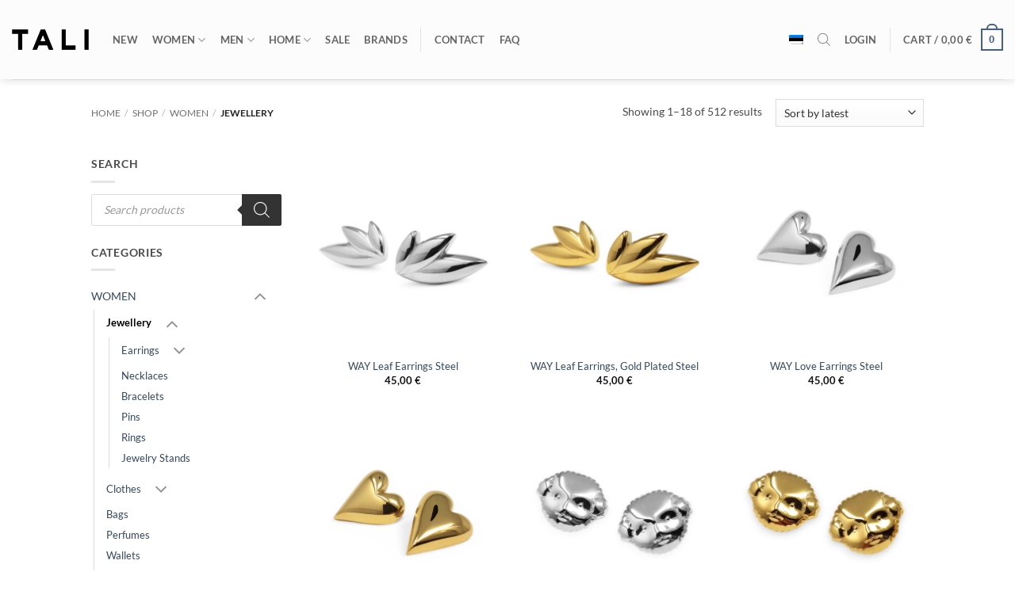

--- FILE ---
content_type: text/html; charset=UTF-8
request_url: https://www.talidesign.eu/en/product-category/women/jewellery/
body_size: 43388
content:
<!DOCTYPE html>
<html lang="en-US" class="loading-site no-js">
<head>
	<meta charset="UTF-8" />
	<link rel="profile" href="http://gmpg.org/xfn/11" />
	<link rel="pingback" href="https://www.talidesign.eu/wp/xmlrpc.php" />

	<script>(function(html){html.className = html.className.replace(/\bno-js\b/,'js')})(document.documentElement);</script>
<meta name='robots' content='index, follow, max-image-preview:large, max-snippet:-1, max-video-preview:-1' />

            <script data-no-defer="1" data-ezscrex="false" data-cfasync="false" data-pagespeed-no-defer data-cookieconsent="ignore">
                var ctPublicFunctions = {"_ajax_nonce":"5fabb5b335","_rest_nonce":"a4e605f6d8","_ajax_url":"\/wp\/wp-admin\/admin-ajax.php","_rest_url":"https:\/\/www.talidesign.eu\/en\/wp-json\/","data__cookies_type":"none","data__ajax_type":"rest","data__bot_detector_enabled":"0","data__frontend_data_log_enabled":1,"cookiePrefix":"","wprocket_detected":true,"host_url":"www.talidesign.eu","text__ee_click_to_select":"Click to select the whole data","text__ee_original_email":"The complete one is","text__ee_got_it":"Got it","text__ee_blocked":"Blocked","text__ee_cannot_connect":"Cannot connect","text__ee_cannot_decode":"Can not decode email. Unknown reason","text__ee_email_decoder":"CleanTalk email decoder","text__ee_wait_for_decoding":"The magic is on the way!","text__ee_decoding_process":"Please wait a few seconds while we decode the contact data."}
            </script>
        
            <script data-no-defer="1" data-ezscrex="false" data-cfasync="false" data-pagespeed-no-defer data-cookieconsent="ignore">
                var ctPublic = {"_ajax_nonce":"5fabb5b335","settings__forms__check_internal":"0","settings__forms__check_external":"0","settings__forms__force_protection":"0","settings__forms__search_test":"0","settings__forms__wc_add_to_cart":"0","settings__data__bot_detector_enabled":"0","settings__sfw__anti_crawler":0,"blog_home":"https:\/\/www.talidesign.eu\/en\/\/","pixel__setting":"3","pixel__enabled":true,"pixel__url":"https:\/\/moderate3-v4.cleantalk.org\/pixel\/338a4f1ec3f689ea53fd8fe38f3d26a9.gif","data__email_check_before_post":"1","data__email_check_exist_post":"0","data__cookies_type":"none","data__key_is_ok":true,"data__visible_fields_required":true,"wl_brandname":"Anti-Spam by CleanTalk","wl_brandname_short":"CleanTalk","ct_checkjs_key":"bd9d371dba64d57984a9fb991ab444f4676909b1805ff09499ae5e04e6163a80","emailEncoderPassKey":"068945ac2cda7f42855c393ee09b4e0d","bot_detector_forms_excluded":"W10=","advancedCacheExists":true,"varnishCacheExists":false,"wc_ajax_add_to_cart":true}
            </script>
        
<!-- Google Tag Manager for WordPress by gtm4wp.com -->
<script data-cfasync="false" data-pagespeed-no-defer>
	var gtm4wp_datalayer_name = "dataLayer";
	var dataLayer = dataLayer || [];
	const gtm4wp_use_sku_instead = 0;
	const gtm4wp_currency = 'EUR';
	const gtm4wp_product_per_impression = 10;
	const gtm4wp_clear_ecommerce = false;
	const gtm4wp_datalayer_max_timeout = 2000;
</script>
<!-- End Google Tag Manager for WordPress by gtm4wp.com --><meta name="viewport" content="width=device-width, initial-scale=1" />
	<!-- This site is optimized with the Yoast SEO plugin v26.6 - https://yoast.com/wordpress/plugins/seo/ -->
	<title>Jewellery - TALI Concept Store</title>
<link data-rocket-prefetch href="https://www.googletagmanager.com" rel="dns-prefetch">
<link data-rocket-prefetch href="https://cdn-cookieyes.com" rel="dns-prefetch">
<link data-rocket-prefetch href="https://connect.facebook.net" rel="dns-prefetch">
<link data-rocket-prefetch href="https://googleads.g.doubleclick.net" rel="dns-prefetch">
<link data-rocket-prefetch href="https://capi-automation.s3.us-east-2.amazonaws.com" rel="dns-prefetch"><link rel="preload" data-rocket-preload as="image" href="https://www.talidesign.eu/wp/wp-content/uploads/2025/11/edblad-spire-hoops-s-steel-pi-129729-500x500.jpg" imagesrcset="https://www.talidesign.eu/wp/wp-content/uploads/2025/11/edblad-spire-hoops-s-steel-pi-129729-500x500.jpg 500w, https://www.talidesign.eu/wp/wp-content/uploads/2025/11/edblad-spire-hoops-s-steel-pi-129729-400x400.jpg 400w, https://www.talidesign.eu/wp/wp-content/uploads/2025/11/edblad-spire-hoops-s-steel-pi-129729-800x800.jpg 800w, https://www.talidesign.eu/wp/wp-content/uploads/2025/11/edblad-spire-hoops-s-steel-pi-129729-280x280.jpg 280w, https://www.talidesign.eu/wp/wp-content/uploads/2025/11/edblad-spire-hoops-s-steel-pi-129729-768x768.jpg 768w, https://www.talidesign.eu/wp/wp-content/uploads/2025/11/edblad-spire-hoops-s-steel-pi-129729-510x510.jpg 510w, https://www.talidesign.eu/wp/wp-content/uploads/2025/11/edblad-spire-hoops-s-steel-pi-129729-100x100.jpg 100w, https://www.talidesign.eu/wp/wp-content/uploads/2025/11/edblad-spire-hoops-s-steel-pi-129729-64x64.jpg 64w, https://www.talidesign.eu/wp/wp-content/uploads/2025/11/edblad-spire-hoops-s-steel-pi-129729.jpg 1200w" imagesizes="auto, (max-width: 500px) 100vw, 500px" fetchpriority="high">
	<meta name="description" content="Skultuna, Aran jewellery, KIRJU.CO, Lentsius Design, Lisa Kroeber Jewellery, SOMA and more..." />
	<link rel="canonical" href="https://www.talidesign.eu/en/product-category/women/jewellery/" />
	<link rel="next" href="https://www.talidesign.eu/en/product-category/women/jewellery/page/2/" />
	<meta property="og:locale" content="en_US" />
	<meta property="og:type" content="article" />
	<meta property="og:title" content="Jewellery - TALI Concept Store" />
	<meta property="og:description" content="Skultuna, Aran jewellery, KIRJU.CO, Lentsius Design, Lisa Kroeber Jewellery, SOMA and more..." />
	<meta property="og:url" content="https://www.talidesign.eu/en/product-category/women/jewellery/" />
	<meta property="og:site_name" content="TALI Concept Store" />
	<meta name="twitter:card" content="summary_large_image" />
	<script type="application/ld+json" class="yoast-schema-graph">{"@context":"https://schema.org","@graph":[{"@type":"CollectionPage","@id":"https://www.talidesign.eu/en/product-category/women/jewellery/","url":"https://www.talidesign.eu/en/product-category/women/jewellery/","name":"Jewellery - TALI Concept Store","isPartOf":{"@id":"https://www.talidesign.eu/en/#website"},"primaryImageOfPage":{"@id":"https://www.talidesign.eu/en/product-category/women/jewellery/#primaryimage"},"image":{"@id":"https://www.talidesign.eu/en/product-category/women/jewellery/#primaryimage"},"thumbnailUrl":"https://www.talidesign.eu/wp/wp-content/uploads/2025/11/edblad-spire-hoops-s-gold-pi-129728.jpg","description":"Skultuna, Aran jewellery, KIRJU.CO, Lentsius Design, Lisa Kroeber Jewellery, SOMA and more...","breadcrumb":{"@id":"https://www.talidesign.eu/en/product-category/women/jewellery/#breadcrumb"},"inLanguage":"en-US"},{"@type":"ImageObject","inLanguage":"en-US","@id":"https://www.talidesign.eu/en/product-category/women/jewellery/#primaryimage","url":"https://www.talidesign.eu/wp/wp-content/uploads/2025/11/edblad-spire-hoops-s-gold-pi-129728.jpg","contentUrl":"https://www.talidesign.eu/wp/wp-content/uploads/2025/11/edblad-spire-hoops-s-gold-pi-129728.jpg","width":1200,"height":1200},{"@type":"BreadcrumbList","@id":"https://www.talidesign.eu/en/product-category/women/jewellery/#breadcrumb","itemListElement":[{"@type":"ListItem","position":1,"name":"Avaleht","item":"https://www.talidesign.eu/en/"},{"@type":"ListItem","position":2,"name":"WOMEN","item":"https://www.talidesign.eu/en/product-category/women/"},{"@type":"ListItem","position":3,"name":"Jewellery"}]},{"@type":"WebSite","@id":"https://www.talidesign.eu/en/#website","url":"https://www.talidesign.eu/en/","name":"TALI Concept Store","description":"The largest design shop in Estonia","potentialAction":[{"@type":"SearchAction","target":{"@type":"EntryPoint","urlTemplate":"https://www.talidesign.eu/en/?s={search_term_string}"},"query-input":{"@type":"PropertyValueSpecification","valueRequired":true,"valueName":"search_term_string"}}],"inLanguage":"en-US"}]}</script>
	<!-- / Yoast SEO plugin. -->


<link rel='dns-prefetch' href='//capi-automation.s3.us-east-2.amazonaws.com' />

<link rel='prefetch' href='https://www.talidesign.eu/wp/wp-content/themes/flatsome/assets/js/flatsome.js?ver=e2eddd6c228105dac048' />
<link rel='prefetch' href='https://www.talidesign.eu/wp/wp-content/themes/flatsome/assets/js/chunk.slider.js?ver=3.20.4' />
<link rel='prefetch' href='https://www.talidesign.eu/wp/wp-content/themes/flatsome/assets/js/chunk.popups.js?ver=3.20.4' />
<link rel='prefetch' href='https://www.talidesign.eu/wp/wp-content/themes/flatsome/assets/js/chunk.tooltips.js?ver=3.20.4' />
<link rel='prefetch' href='https://www.talidesign.eu/wp/wp-content/themes/flatsome/assets/js/woocommerce.js?ver=1c9be63d628ff7c3ff4c' />
<link rel="alternate" type="application/rss+xml" title="TALI Concept Store &raquo; Feed" href="https://www.talidesign.eu/en/feed/" />
<link rel="alternate" type="application/rss+xml" title="TALI Concept Store &raquo; Comments Feed" href="https://www.talidesign.eu/en/comments/feed/" />
<link rel="alternate" type="application/rss+xml" title="TALI Concept Store &raquo; Jewellery Category Feed" href="https://www.talidesign.eu/en/product-category/women/jewellery/feed/" />
<style id='wp-img-auto-sizes-contain-inline-css' type='text/css'>
img:is([sizes=auto i],[sizes^="auto," i]){contain-intrinsic-size:3000px 1500px}
/*# sourceURL=wp-img-auto-sizes-contain-inline-css */
</style>
<link data-minify="1" rel='stylesheet' id='makecommerceblocks-css' href='https://www.talidesign.eu/wp/wp-content/cache/min/1/wp/wp-content/plugins/makecommerce/payment/gateway/woocommerce/blocks/css/makecommerceblocks.css?ver=1766097856' type='text/css' media='all' />
<link data-minify="1" rel='stylesheet' id='makecommerce-css' href='https://www.talidesign.eu/wp/wp-content/cache/min/1/wp/wp-content/plugins/makecommerce/payment/gateway/woocommerce/css/makecommerce.css?ver=1766097856' type='text/css' media='all' />
<link rel='stylesheet' id='cleantalk-public-css-css' href='https://www.talidesign.eu/wp/wp-content/plugins/cleantalk-spam-protect/css/cleantalk-public.min.css?ver=6.70.1_1766195983' type='text/css' media='all' />
<link rel='stylesheet' id='cleantalk-email-decoder-css-css' href='https://www.talidesign.eu/wp/wp-content/plugins/cleantalk-spam-protect/css/cleantalk-email-decoder.min.css?ver=6.70.1_1766195983' type='text/css' media='all' />
<link data-minify="1" rel='stylesheet' id='iconic-wlv-css' href='https://www.talidesign.eu/wp/wp-content/cache/min/1/wp/wp-content/plugins/iconic-woo-linked-variations/assets/frontend/css/main.css?ver=1766097856' type='text/css' media='all' />
<link data-minify="1" rel='stylesheet' id='woocommerce-bought-together-public-css' href='https://www.talidesign.eu/wp/wp-content/cache/min/1/wp/wp-content/plugins/woocommerce-bought-together/public/css/woocommerce-bought-together-public.css?ver=1766097856' type='text/css' media='all' />
<link data-minify="1" rel='stylesheet' id='slick-css' href='https://www.talidesign.eu/wp/wp-content/cache/min/1/wp/wp-content/plugins/woocommerce-bought-together/public/vendor/slick/slick.css?ver=1766097856' type='text/css' media='all' />
<link data-minify="1" rel='stylesheet' id='follow-up-emails-css' href='https://www.talidesign.eu/wp/wp-content/cache/min/1/wp/wp-content/plugins/woocommerce-follow-up-emails/templates/followups.css?ver=1766097856' type='text/css' media='all' />
<style id='woocommerce-inline-inline-css' type='text/css'>
.woocommerce form .form-row .required { visibility: visible; }
/*# sourceURL=woocommerce-inline-inline-css */
</style>
<link rel='stylesheet' id='wpml-menu-item-0-css' href='https://www.talidesign.eu/wp/wp-content/plugins/sitepress-multilingual-cms/templates/language-switchers/menu-item/style.min.css?ver=1' type='text/css' media='all' />
<link rel='stylesheet' id='wcipi_setting_intlTelInput-css' href='https://www.talidesign.eu/wp/wp-content/plugins/wcipi-plugin/css/wcipi-intlTelInput.min.css?ver=2.1.8' type='text/css' media='all' />
<link data-minify="1" rel='stylesheet' id='wcipi_setting_intlTelInputMainCss-css' href='https://www.talidesign.eu/wp/wp-content/cache/min/1/wp/wp-content/plugins/wcipi-plugin/css/wcipi-styles.css?ver=1766097856' type='text/css' media='all' />
<link rel='stylesheet' id='dgwt-wcas-style-css' href='https://www.talidesign.eu/wp/wp-content/plugins/ajax-search-for-woocommerce/assets/css/style.min.css?ver=1.32.1' type='text/css' media='all' />
<link data-minify="1" rel='stylesheet' id='newsletter-css' href='https://www.talidesign.eu/wp/wp-content/cache/min/1/wp/wp-content/plugins/newsletter/style.css?ver=1766097856' type='text/css' media='all' />
<link data-minify="1" rel='stylesheet' id='newsletter-leads-css' href='https://www.talidesign.eu/wp/wp-content/cache/min/1/wp/wp-content/plugins/newsletter-leads/css/leads.css?ver=1766097856' type='text/css' media='all' />
<style id='newsletter-leads-inline-css' type='text/css'>
#tnp-modal-content {
    height: 500px;
    width: 650px;
    background-color: #757070 !important;
    background-image: none;
    background-repeat: no-repeat;
    background-size: cover;
    color: #ffffff;
}

#tnp-modal-body {
    color: #ffffff;
}

#tnp-modal-body .tnp-privacy-field {
    color: #ffffff;
}

#tnp-modal-body .tnp-privacy-field label a {
    color: #ffffff;
}

#tnp-modal-content input.tnp-submit {
    background-color: #8d8b8b;
    border: none;
    background-image: none;
    color: #fff;
    cursor: pointer;
}

/*# sourceURL=newsletter-leads-inline-css */
</style>
<link data-minify="1" rel='stylesheet' id='flatsome-main-css' href='https://www.talidesign.eu/wp/wp-content/cache/min/1/wp/wp-content/themes/flatsome/assets/css/flatsome.css?ver=1766097856' type='text/css' media='all' />
<style id='flatsome-main-inline-css' type='text/css'>
@font-face {
				font-family: "fl-icons";
				font-display: block;
				src: url(https://www.talidesign.eu/wp/wp-content/themes/flatsome/assets/css/icons/fl-icons.eot?v=3.20.4);
				src:
					url(https://www.talidesign.eu/wp/wp-content/themes/flatsome/assets/css/icons/fl-icons.eot#iefix?v=3.20.4) format("embedded-opentype"),
					url(https://www.talidesign.eu/wp/wp-content/themes/flatsome/assets/css/icons/fl-icons.woff2?v=3.20.4) format("woff2"),
					url(https://www.talidesign.eu/wp/wp-content/themes/flatsome/assets/css/icons/fl-icons.ttf?v=3.20.4) format("truetype"),
					url(https://www.talidesign.eu/wp/wp-content/themes/flatsome/assets/css/icons/fl-icons.woff?v=3.20.4) format("woff"),
					url(https://www.talidesign.eu/wp/wp-content/themes/flatsome/assets/css/icons/fl-icons.svg?v=3.20.4#fl-icons) format("svg");
			}
/*# sourceURL=flatsome-main-inline-css */
</style>
<link data-minify="1" rel='stylesheet' id='flatsome-shop-css' href='https://www.talidesign.eu/wp/wp-content/cache/min/1/wp/wp-content/themes/flatsome/assets/css/flatsome-shop.css?ver=1766097856' type='text/css' media='all' />
<link rel='stylesheet' id='flatsome-style-css' href='https://www.talidesign.eu/wp/wp-content/themes/flatsome-child/style.css?ver=3.0' type='text/css' media='all' />
<link rel='stylesheet' id='cwginstock_frontend_css-css' href='https://www.talidesign.eu/wp/wp-content/plugins/back-in-stock-notifier-for-woocommerce/assets/css/frontend.min.css?ver=6.2.4' type='text/css' media='' />
<style id='cwginstock_frontend_css-inline-css' type='text/css'>
.cwginstock-subscribe-form {width:100%;}
.cwginstock-panel-heading {color:#777 !important; background:#eaeaea !important; border-color:#eaeaea !important;}
.cwgstock_button{ font-size:12px !important; color: #ffffff !important; background:#82ccea !important;}
.cwginstock-panel-heading h4 {color:#777 !important; font-size:12px !important;}
.cwginstock-panel-primary {border-color:#eaeaea !important;}
.cwginstock-subscribe-form{}
.cwginstock-panel-heading {}
/*# sourceURL=cwginstock_frontend_css-inline-css */
</style>
<link rel='stylesheet' id='cwginstock_bootstrap-css' href='https://www.talidesign.eu/wp/wp-content/plugins/back-in-stock-notifier-for-woocommerce/assets/css/bootstrap.min.css?ver=6.2.4' type='text/css' media='' />
<script type="text/javascript">
            window._nslDOMReady = (function () {
                const executedCallbacks = new Set();
            
                return function (callback) {
                    /**
                    * Third parties might dispatch DOMContentLoaded events, so we need to ensure that we only run our callback once!
                    */
                    if (executedCallbacks.has(callback)) return;
            
                    const wrappedCallback = function () {
                        if (executedCallbacks.has(callback)) return;
                        executedCallbacks.add(callback);
                        callback();
                    };
            
                    if (document.readyState === "complete" || document.readyState === "interactive") {
                        wrappedCallback();
                    } else {
                        document.addEventListener("DOMContentLoaded", wrappedCallback);
                    }
                };
            })();
        </script><script type="text/javascript" src="https://www.talidesign.eu/wp/wp-includes/js/jquery/jquery.min.js?ver=3.7.1" id="jquery-core-js"></script>
<script type="text/javascript" src="https://www.talidesign.eu/wp/wp-includes/js/jquery/jquery-migrate.min.js?ver=3.4.1" id="jquery-migrate-js"></script>
<script type="text/javascript" src="https://www.talidesign.eu/wp/wp-content/plugins/cleantalk-spam-protect/js/apbct-public-bundle_gathering.min.js?ver=6.70.1_1766195983" id="apbct-public-bundle_gathering.min-js-js"></script>
<script type="text/javascript" id="MC_PARCELMACHINE_SEARCHABLE_JS-js-before">
/* <![CDATA[ */
const MC_PARCELMACHINE_SEARCHABLE_JS = [{"placeholder":"-- select parcel machine --"}]
//# sourceURL=MC_PARCELMACHINE_SEARCHABLE_JS-js-before
/* ]]> */
</script>
<script type="text/javascript" src="https://www.talidesign.eu/wp/wp-content/plugins/makecommerce/shipping/js/parcelmachine_searchable.js?ver=1757003788" id="MC_PARCELMACHINE_SEARCHABLE_JS-js"></script>
<script type="text/javascript" src="https://www.talidesign.eu/wp/wp-content/plugins/makecommerce/shipping/js/parcelmachine.js?ver=1757003788" id="MC_PARCELMACHINE_JS-js"></script>
<script type="text/javascript" id="fue-account-subscriptions-js-extra">
/* <![CDATA[ */
var FUE = {"ajaxurl":"https://www.talidesign.eu/wp/wp-admin/admin-ajax.php","ajax_loader":"https://www.talidesign.eu/wp/wp-content/plugins/woocommerce-follow-up-emails/templates/images/ajax-loader.gif"};
//# sourceURL=fue-account-subscriptions-js-extra
/* ]]> */
</script>
<script type="text/javascript" src="https://www.talidesign.eu/wp/wp-content/plugins/woocommerce-follow-up-emails/templates/js/fue-account-subscriptions.js?ver=4.9.51" id="fue-account-subscriptions-js"></script>
<script type="text/javascript" src="https://www.talidesign.eu/wp/wp-content/plugins/woocommerce/assets/js/jquery-blockui/jquery.blockUI.min.js?ver=2.7.0-wc.10.4.3" id="wc-jquery-blockui-js" data-wp-strategy="defer"></script>
<script type="text/javascript" id="wc-add-to-cart-js-extra">
/* <![CDATA[ */
var wc_add_to_cart_params = {"ajax_url":"/wp/wp-admin/admin-ajax.php","wc_ajax_url":"/en/?wc-ajax=%%endpoint%%","i18n_view_cart":"View cart","cart_url":"https://www.talidesign.eu/en/cart/","is_cart":"","cart_redirect_after_add":"no"};
//# sourceURL=wc-add-to-cart-js-extra
/* ]]> */
</script>
<script type="text/javascript" src="https://www.talidesign.eu/wp/wp-content/plugins/woocommerce/assets/js/frontend/add-to-cart.min.js?ver=10.4.3" id="wc-add-to-cart-js" defer="defer" data-wp-strategy="defer"></script>
<script type="text/javascript" src="https://www.talidesign.eu/wp/wp-content/plugins/woocommerce/assets/js/js-cookie/js.cookie.min.js?ver=2.1.4-wc.10.4.3" id="wc-js-cookie-js" data-wp-strategy="defer"></script>
<script type="text/javascript" id="MC_DEFAULT_PM-js-before">
/* <![CDATA[ */
const MC_DEFAULT_PM = {"id":"makecommerce"}
//# sourceURL=MC_DEFAULT_PM-js-before
/* ]]> */
</script>
<script type="text/javascript" src="https://www.talidesign.eu/wp/wp-content/plugins/makecommerce/payment/gateway/woocommerce/js/mc_default_pm.js?ver=1757003788" id="MC_DEFAULT_PM-js"></script>
<script type="text/javascript" id="MC_METHOD_LIST-js-before">
/* <![CDATA[ */
const MC_METHOD_LIST = {"id":"makecommerce","settings":{"logo":"","active":"yes","api_title":"","ui_title":"","ui_open_by_default":"yes","ui_mode":"widget","ui_widget_title":"Pay with bank-links or credit card","ui_inline_uselogo":"logo","ui_widget_logosize":"medium","ui_widget_groupcountries":"no","ui_widget_countries_hidden":"no","ui_widget_countryselector":"flag","ui_widget_groupcc":"no","ui_chorder":"","ui_javascript":"","cc_title":"","cc_pass_cust_data":"yes","adv_title":"","reload_links":"","enabled":"yes","ui_widget_title_en":"Pay with bank-links or credit card","ui_widget_title_et":"Maksa pangalingi v\u00f5i krediitkaardiga","ui_payment_country_order":"","pl_show_on_product_pages":"yes","pl_show_methods":["slice","liisi_ee"],"disable_cancelled_payment_update":"no","disable_expired_payment_update":"no"}}
//# sourceURL=MC_METHOD_LIST-js-before
/* ]]> */
</script>
<script type="text/javascript" src="https://www.talidesign.eu/wp/wp-content/plugins/makecommerce/payment/gateway/woocommerce/js/mc_method_list.js?ver=1757003788" id="MC_METHOD_LIST-js"></script>
<script type="text/javascript" id="MC_BLOCKS_SWITCHER-js-before">
/* <![CDATA[ */
const MC_BLOCKS_SWITCHER = {"country":"EE"}
//# sourceURL=MC_BLOCKS_SWITCHER-js-before
/* ]]> */
</script>
<script type="text/javascript" src="https://www.talidesign.eu/wp/wp-content/plugins/makecommerce/payment/gateway/woocommerce/blocks/js/mc_blocks_payment_switcher.js?ver=1757003788" id="MC_BLOCKS_SWITCHER-js"></script>
<link rel="https://api.w.org/" href="https://www.talidesign.eu/en/wp-json/" /><link rel="alternate" title="JSON" type="application/json" href="https://www.talidesign.eu/en/wp-json/wp/v2/product_cat/69" /><link rel="EditURI" type="application/rsd+xml" title="RSD" href="https://www.talidesign.eu/wp/xmlrpc.php?rsd" />
<meta name="generator" content="WordPress 6.9" />
<meta name="generator" content="WooCommerce 10.4.3" />
<meta name="generator" content="WPML ver:4.8.6 stt:1,15;" />

<!-- This website runs the Product Feed ELITE for WooCommerce by AdTribes.io plugin -->

<!-- Google Tag Manager for WordPress by gtm4wp.com -->
<!-- GTM Container placement set to automatic -->
<script data-cfasync="false" data-pagespeed-no-defer>
	var dataLayer_content = {"pagePostType":"product","pagePostType2":"tax-product","pageCategory":[]};
	dataLayer.push( dataLayer_content );
</script>
<script data-cfasync="false" data-pagespeed-no-defer>
(function(w,d,s,l,i){w[l]=w[l]||[];w[l].push({'gtm.start':
new Date().getTime(),event:'gtm.js'});var f=d.getElementsByTagName(s)[0],
j=d.createElement(s),dl=l!='dataLayer'?'&l='+l:'';j.async=true;j.src=
'//www.googletagmanager.com/gtm.js?id='+i+dl;f.parentNode.insertBefore(j,f);
})(window,document,'script','dataLayer','GTM-5F93QRG');
</script>
<!-- End Google Tag Manager for WordPress by gtm4wp.com -->		<style>
			.dgwt-wcas-ico-magnifier,.dgwt-wcas-ico-magnifier-handler{max-width:20px}.dgwt-wcas-search-wrapp{max-width:600px}		</style>
			<style>
		.dgwt-wcas-flatsome-up {
			margin-top: -40vh;
		}

		#search-lightbox .dgwt-wcas-sf-wrapp input[type=search].dgwt-wcas-search-input {
			height: 60px;
			font-size: 20px;
		}

		#search-lightbox .dgwt-wcas-search-wrapp {
			-webkit-transition: all 100ms ease-in-out;
			-moz-transition: all 100ms ease-in-out;
			-ms-transition: all 100ms ease-in-out;
			-o-transition: all 100ms ease-in-out;
			transition: all 100ms ease-in-out;
		}

		#search-lightbox .dgwt-wcas-sf-wrapp .dgwt-wcas-search-submit:before {
			top: 21px;
		}

		.dgwt-wcas-overlay-mobile-on .mfp-wrap .mfp-content {
			width: 100vw;
		}

		.dgwt-wcas-overlay-mobile-on .mfp-wrap,
		.dgwt-wcas-overlay-mobile-on .mfp-close,
		.dgwt-wcas-overlay-mobile-on .nav-sidebar {
			display: none;
		}

		.dgwt-wcas-overlay-mobile-on .main-menu-overlay {
			display: none;
		}

		.dgwt-wcas-open .header-search-dropdown .nav-dropdown {
			opacity: 1;
			max-height: inherit;
			left: -15px !important;
		}

		.dgwt-wcas-open:not(.dgwt-wcas-theme-flatsome-dd-sc) .nav-right .header-search-dropdown .nav-dropdown {
			left: auto;
			/*right: -15px;*/
		}

		.dgwt-wcas-theme-flatsome .nav-dropdown .dgwt-wcas-search-wrapp {
			min-width: 450px;
		}

		.header-search-form {
			min-width: 250px;
		}
	</style>
		<meta name="facebook-domain-verification" content="p3s0qkysoul9plkovh2wsk64alk7fm" />	<noscript><style>.woocommerce-product-gallery{ opacity: 1 !important; }</style></noscript>
	<script>window.tnp_woocommerce_label = 'Subscribe to our newsletter';window.tnp_woocommerce_checked = false;</script>			<script  type="text/javascript">
				!function(f,b,e,v,n,t,s){if(f.fbq)return;n=f.fbq=function(){n.callMethod?
					n.callMethod.apply(n,arguments):n.queue.push(arguments)};if(!f._fbq)f._fbq=n;
					n.push=n;n.loaded=!0;n.version='2.0';n.queue=[];t=b.createElement(e);t.async=!0;
					t.src=v;s=b.getElementsByTagName(e)[0];s.parentNode.insertBefore(t,s)}(window,
					document,'script','https://connect.facebook.net/en_US/fbevents.js');
			</script>
			<!-- WooCommerce Facebook Integration Begin -->
			<script  type="text/javascript">

				fbq('init', '642966912990466', {}, {
    "agent": "woocommerce_6-10.4.3-3.5.15"
});

				document.addEventListener( 'DOMContentLoaded', function() {
					// Insert placeholder for events injected when a product is added to the cart through AJAX.
					document.body.insertAdjacentHTML( 'beforeend', '<div class=\"wc-facebook-pixel-event-placeholder\"></div>' );
				}, false );

			</script>
			<!-- WooCommerce Facebook Integration End -->
			<link rel="icon" href="https://www.talidesign.eu/wp/wp-content/uploads/2019/03/TALI_ikoon-1.ico" sizes="32x32" />
<link rel="icon" href="https://www.talidesign.eu/wp/wp-content/uploads/2019/03/TALI_ikoon-1.ico" sizes="192x192" />
<link rel="apple-touch-icon" href="https://www.talidesign.eu/wp/wp-content/uploads/2019/03/TALI_ikoon-1.ico" />
<meta name="msapplication-TileImage" content="https://www.talidesign.eu/wp/wp-content/uploads/2019/03/TALI_ikoon-1.ico" />
<style type="text/css">div.nsl-container[data-align="left"] {
    text-align: left;
}

div.nsl-container[data-align="center"] {
    text-align: center;
}

div.nsl-container[data-align="right"] {
    text-align: right;
}


div.nsl-container div.nsl-container-buttons a[data-plugin="nsl"] {
    text-decoration: none;
    box-shadow: none;
    border: 0;
}

div.nsl-container .nsl-container-buttons {
    display: flex;
    padding: 5px 0;
}

div.nsl-container.nsl-container-block .nsl-container-buttons {
    display: inline-grid;
    grid-template-columns: minmax(145px, auto);
}

div.nsl-container-block-fullwidth .nsl-container-buttons {
    flex-flow: column;
    align-items: center;
}

div.nsl-container-block-fullwidth .nsl-container-buttons a,
div.nsl-container-block .nsl-container-buttons a {
    flex: 1 1 auto;
    display: block;
    margin: 5px 0;
    width: 100%;
}

div.nsl-container-inline {
    margin: -5px;
    text-align: left;
}

div.nsl-container-inline .nsl-container-buttons {
    justify-content: center;
    flex-wrap: wrap;
}

div.nsl-container-inline .nsl-container-buttons a {
    margin: 5px;
    display: inline-block;
}

div.nsl-container-grid .nsl-container-buttons {
    flex-flow: row;
    align-items: center;
    flex-wrap: wrap;
}

div.nsl-container-grid .nsl-container-buttons a {
    flex: 1 1 auto;
    display: block;
    margin: 5px;
    max-width: 280px;
    width: 100%;
}

@media only screen and (min-width: 650px) {
    div.nsl-container-grid .nsl-container-buttons a {
        width: auto;
    }
}

div.nsl-container .nsl-button {
    cursor: pointer;
    vertical-align: top;
    border-radius: 4px;
}

div.nsl-container .nsl-button-default {
    color: #fff;
    display: flex;
}

div.nsl-container .nsl-button-icon {
    display: inline-block;
}

div.nsl-container .nsl-button-svg-container {
    flex: 0 0 auto;
    padding: 8px;
    display: flex;
    align-items: center;
}

div.nsl-container svg {
    height: 24px;
    width: 24px;
    vertical-align: top;
}

div.nsl-container .nsl-button-default div.nsl-button-label-container {
    margin: 0 24px 0 12px;
    padding: 10px 0;
    font-family: Helvetica, Arial, sans-serif;
    font-size: 16px;
    line-height: 20px;
    letter-spacing: .25px;
    overflow: hidden;
    text-align: center;
    text-overflow: clip;
    white-space: nowrap;
    flex: 1 1 auto;
    -webkit-font-smoothing: antialiased;
    -moz-osx-font-smoothing: grayscale;
    text-transform: none;
    display: inline-block;
}

div.nsl-container .nsl-button-google[data-skin="light"] {
    box-shadow: inset 0 0 0 1px #747775;
    color: #1f1f1f;
}

div.nsl-container .nsl-button-google[data-skin="dark"] {
    box-shadow: inset 0 0 0 1px #8E918F;
    color: #E3E3E3;
}

div.nsl-container .nsl-button-google[data-skin="neutral"] {
    color: #1F1F1F;
}

div.nsl-container .nsl-button-google div.nsl-button-label-container {
    font-family: "Roboto Medium", Roboto, Helvetica, Arial, sans-serif;
}

div.nsl-container .nsl-button-apple .nsl-button-svg-container {
    padding: 0 6px;
}

div.nsl-container .nsl-button-apple .nsl-button-svg-container svg {
    height: 40px;
    width: auto;
}

div.nsl-container .nsl-button-apple[data-skin="light"] {
    color: #000;
    box-shadow: 0 0 0 1px #000;
}

div.nsl-container .nsl-button-facebook[data-skin="white"] {
    color: #000;
    box-shadow: inset 0 0 0 1px #000;
}

div.nsl-container .nsl-button-facebook[data-skin="light"] {
    color: #1877F2;
    box-shadow: inset 0 0 0 1px #1877F2;
}

div.nsl-container .nsl-button-spotify[data-skin="white"] {
    color: #191414;
    box-shadow: inset 0 0 0 1px #191414;
}

div.nsl-container .nsl-button-apple div.nsl-button-label-container {
    font-size: 17px;
    font-family: -apple-system, BlinkMacSystemFont, "Segoe UI", Roboto, Helvetica, Arial, sans-serif, "Apple Color Emoji", "Segoe UI Emoji", "Segoe UI Symbol";
}

div.nsl-container .nsl-button-slack div.nsl-button-label-container {
    font-size: 17px;
    font-family: -apple-system, BlinkMacSystemFont, "Segoe UI", Roboto, Helvetica, Arial, sans-serif, "Apple Color Emoji", "Segoe UI Emoji", "Segoe UI Symbol";
}

div.nsl-container .nsl-button-slack[data-skin="light"] {
    color: #000000;
    box-shadow: inset 0 0 0 1px #DDDDDD;
}

div.nsl-container .nsl-button-tiktok[data-skin="light"] {
    color: #161823;
    box-shadow: 0 0 0 1px rgba(22, 24, 35, 0.12);
}


div.nsl-container .nsl-button-kakao {
    color: rgba(0, 0, 0, 0.85);
}

.nsl-clear {
    clear: both;
}

.nsl-container {
    clear: both;
}

.nsl-disabled-provider .nsl-button {
    filter: grayscale(1);
    opacity: 0.8;
}

/*Button align start*/

div.nsl-container-inline[data-align="left"] .nsl-container-buttons {
    justify-content: flex-start;
}

div.nsl-container-inline[data-align="center"] .nsl-container-buttons {
    justify-content: center;
}

div.nsl-container-inline[data-align="right"] .nsl-container-buttons {
    justify-content: flex-end;
}


div.nsl-container-grid[data-align="left"] .nsl-container-buttons {
    justify-content: flex-start;
}

div.nsl-container-grid[data-align="center"] .nsl-container-buttons {
    justify-content: center;
}

div.nsl-container-grid[data-align="right"] .nsl-container-buttons {
    justify-content: flex-end;
}

div.nsl-container-grid[data-align="space-around"] .nsl-container-buttons {
    justify-content: space-around;
}

div.nsl-container-grid[data-align="space-between"] .nsl-container-buttons {
    justify-content: space-between;
}

/* Button align end*/

/* Redirect */

#nsl-redirect-overlay {
    display: flex;
    flex-direction: column;
    justify-content: center;
    align-items: center;
    position: fixed;
    z-index: 1000000;
    left: 0;
    top: 0;
    width: 100%;
    height: 100%;
    backdrop-filter: blur(1px);
    background-color: RGBA(0, 0, 0, .32);;
}

#nsl-redirect-overlay-container {
    display: flex;
    flex-direction: column;
    justify-content: center;
    align-items: center;
    background-color: white;
    padding: 30px;
    border-radius: 10px;
}

#nsl-redirect-overlay-spinner {
    content: '';
    display: block;
    margin: 20px;
    border: 9px solid RGBA(0, 0, 0, .6);
    border-top: 9px solid #fff;
    border-radius: 50%;
    box-shadow: inset 0 0 0 1px RGBA(0, 0, 0, .6), 0 0 0 1px RGBA(0, 0, 0, .6);
    width: 40px;
    height: 40px;
    animation: nsl-loader-spin 2s linear infinite;
}

@keyframes nsl-loader-spin {
    0% {
        transform: rotate(0deg)
    }
    to {
        transform: rotate(360deg)
    }
}

#nsl-redirect-overlay-title {
    font-family: -apple-system, BlinkMacSystemFont, "Segoe UI", Roboto, Oxygen-Sans, Ubuntu, Cantarell, "Helvetica Neue", sans-serif;
    font-size: 18px;
    font-weight: bold;
    color: #3C434A;
}

#nsl-redirect-overlay-text {
    font-family: -apple-system, BlinkMacSystemFont, "Segoe UI", Roboto, Oxygen-Sans, Ubuntu, Cantarell, "Helvetica Neue", sans-serif;
    text-align: center;
    font-size: 14px;
    color: #3C434A;
}

/* Redirect END*/</style><style type="text/css">/* Notice fallback */
#nsl-notices-fallback {
    position: fixed;
    right: 10px;
    top: 10px;
    z-index: 10000;
}

.admin-bar #nsl-notices-fallback {
    top: 42px;
}

#nsl-notices-fallback > div {
    position: relative;
    background: #fff;
    border-left: 4px solid #fff;
    box-shadow: 0 1px 1px 0 rgba(0, 0, 0, .1);
    margin: 5px 15px 2px;
    padding: 1px 20px;
}

#nsl-notices-fallback > div.error {
    display: block;
    border-left-color: #dc3232;
}

#nsl-notices-fallback > div.updated {
    display: block;
    border-left-color: #46b450;
}

#nsl-notices-fallback p {
    margin: .5em 0;
    padding: 2px;
}

#nsl-notices-fallback > div:after {
    position: absolute;
    right: 5px;
    top: 5px;
    content: '\00d7';
    display: block;
    height: 16px;
    width: 16px;
    line-height: 16px;
    text-align: center;
    font-size: 20px;
    cursor: pointer;
}</style><style id="custom-css" type="text/css">:root {--primary-color: #446084;--fs-color-primary: #446084;--fs-color-secondary: #cc8989;--fs-color-success: #627D47;--fs-color-alert: #b20000;--fs-color-base: #4a4a4a;--fs-experimental-link-color: #334862;--fs-experimental-link-color-hover: #111;}.tooltipster-base {--tooltip-color: #fff;--tooltip-bg-color: #000;}.off-canvas-right .mfp-content, .off-canvas-left .mfp-content {--drawer-width: 300px;}.off-canvas .mfp-content.off-canvas-cart {--drawer-width: 360px;}.header-main{height: 100px}#logo img{max-height: 100px}#logo{width:97px;}.header-top{min-height: 30px}.transparent .header-main{height: 265px}.transparent #logo img{max-height: 265px}.has-transparent + .page-title:first-of-type,.has-transparent + #main > .page-title,.has-transparent + #main > div > .page-title,.has-transparent + #main .page-header-wrapper:first-of-type .page-title{padding-top: 265px;}.header.show-on-scroll,.stuck .header-main{height:70px!important}.stuck #logo img{max-height: 70px!important}.header-bg-color {background-color: rgba(252,252,252,0.9)}.header-bottom {background-color: #f1f1f1}.header-main .nav > li > a{line-height: 16px }@media (max-width: 549px) {.header-main{height: 70px}#logo img{max-height: 70px}}.nav-dropdown{font-size:90%}body{font-size: 90%;}@media screen and (max-width: 549px){body{font-size: 90%;}}body{font-family: Lato, sans-serif;}body {font-weight: 400;font-style: normal;}.nav > li > a {font-family: Lato, sans-serif;}.mobile-sidebar-levels-2 .nav > li > ul > li > a {font-family: Lato, sans-serif;}.nav > li > a,.mobile-sidebar-levels-2 .nav > li > ul > li > a {font-weight: 700;font-style: normal;}h1,h2,h3,h4,h5,h6,.heading-font, .off-canvas-center .nav-sidebar.nav-vertical > li > a{font-family: Lato, sans-serif;}h1,h2,h3,h4,h5,h6,.heading-font,.banner h1,.banner h2 {font-weight: 700;font-style: normal;}.alt-font{font-family: "Dancing Script", sans-serif;}.alt-font {font-weight: 400!important;font-style: normal!important;}@media screen and (min-width: 550px){.products .box-vertical .box-image{min-width: 500px!important;width: 500px!important;}}.absolute-footer, html{background-color: #ffffff}.nav-vertical-fly-out > li + li {border-top-width: 1px; border-top-style: solid;}/* Custom CSS */.account-user .user-id{ display: none; }.woocommerce-MyAccount-content .order-number,.order-date,.order-status{ background-color: #e2dede; }.product-short-description > p{ font-size: 90% }.tab-panels { font-size: 90% }.price.product-page-price{ font-size: 120% }h1.product-title.product_title.entry-title{ font-size: 140% }h3.product-section-title-related{ font-size: 90% }div div.product .woocommerce-tabs ul.tabs li a { font-size: 70%; }div.tnp-field-email>label { font-size: 100%; margin-bottom: 10px;padding: 0 }.tnp-field-button {margin-top: 20px; }.cat-item.cat-item-406 { padding-bottom: 12px; }.cat-item.cat-item-189 { padding-bottom: 12px; }.cat-item.cat-item-2875 { padding-bottom: 12px; }.cat-item.cat-item-2876 { padding-bottom: 12px; }.cat-item.cat-item-1105 { padding-bottom: 12px; }.cat-item.cat-item-1104 { padding-bottom: 12px; }.wishlist-empty {font-size: 120% !important}.woocommerce-bacs-bank-details {margin-left:15px;}/* Custom CSS Tablet */@media (max-width: 849px){.account-user .user-id{ display: none; }.woocommerce-MyAccount-content .order-number,.order-date,.order-status{ background-color: #e2dede; }.product-short-description > p{ font-size: 90% }.tab-panels { font-size: 90% }.price.product-page-price{ font-size: 120% }h1.product-title.product_title.entry-title{ font-size: 140% }h3.product-section-title-related{ font-size: 90% }div div.product .woocommerce-tabs ul.tabs li a { font-size: 70%; }div.tnp-field-email>label { font-size: 100%; margin-bottom: 10px;padding: 0 }.tnp-field-button {margin-top: 20px; }.cat-item.cat-item-406 { padding-bottom: 12px; }.cat-item.cat-item-189 { padding-bottom: 12px; }.cat-item.cat-item-2875 { padding-bottom: 12px; }.cat-item.cat-item-2876 { padding-bottom: 12px; }.cat-item.cat-item-1105 { padding-bottom: 12px; }.cat-item.cat-item-1104 { padding-bottom: 12px; }.wishlist-empty {font-size: 120% !important}.woocommerce-bacs-bank-details {margin-left:15px;}}/* Custom CSS Mobile */@media (max-width: 549px){.account-user .user-id{ display: none; }.woocommerce-MyAccount-content .order-number,.order-date,.order-status{ background-color: #e2dede; }.product-short-description > p{ font-size: 90% }.tab-panels { font-size: 90% }.price.product-page-price{ font-size: 120% }h1.product-title.product_title.entry-title{ font-size: 140% }h3.product-section-title-related{ font-size: 90% }div div.product .woocommerce-tabs ul.tabs li a { font-size: 70%; }div.tnp-field-email>label { font-size: 100%; margin-bottom: 10px;padding: 0 }.tnp-field-button {margin-top: 20px; }.cat-item.cat-item-406 { padding-bottom: 12px; }.cat-item.cat-item-189 { padding-bottom: 12px; }.cat-item.cat-item-2875 { padding-bottom: 12px; }.cat-item.cat-item-2876 { padding-bottom: 12px; }.cat-item.cat-item-1105 { padding-bottom: 12px; }.cat-item.cat-item-1104 { padding-bottom: 12px; }.wishlist-empty {font-size: 120% !important}.woocommerce-bacs-bank-details {margin-left:15px;}}.label-new.menu-item > a:after{content:"New";}.label-hot.menu-item > a:after{content:"Hot";}.label-sale.menu-item > a:after{content:"Sale";}.label-popular.menu-item > a:after{content:"Popular";}</style><style id="kirki-inline-styles">/* latin-ext */
@font-face {
  font-family: 'Lato';
  font-style: normal;
  font-weight: 400;
  font-display: swap;
  src: url(https://www.talidesign.eu/wp/wp-content/fonts/lato/S6uyw4BMUTPHjxAwXjeu.woff2) format('woff2');
  unicode-range: U+0100-02BA, U+02BD-02C5, U+02C7-02CC, U+02CE-02D7, U+02DD-02FF, U+0304, U+0308, U+0329, U+1D00-1DBF, U+1E00-1E9F, U+1EF2-1EFF, U+2020, U+20A0-20AB, U+20AD-20C0, U+2113, U+2C60-2C7F, U+A720-A7FF;
}
/* latin */
@font-face {
  font-family: 'Lato';
  font-style: normal;
  font-weight: 400;
  font-display: swap;
  src: url(https://www.talidesign.eu/wp/wp-content/fonts/lato/S6uyw4BMUTPHjx4wXg.woff2) format('woff2');
  unicode-range: U+0000-00FF, U+0131, U+0152-0153, U+02BB-02BC, U+02C6, U+02DA, U+02DC, U+0304, U+0308, U+0329, U+2000-206F, U+20AC, U+2122, U+2191, U+2193, U+2212, U+2215, U+FEFF, U+FFFD;
}
/* latin-ext */
@font-face {
  font-family: 'Lato';
  font-style: normal;
  font-weight: 700;
  font-display: swap;
  src: url(https://www.talidesign.eu/wp/wp-content/fonts/lato/S6u9w4BMUTPHh6UVSwaPGR_p.woff2) format('woff2');
  unicode-range: U+0100-02BA, U+02BD-02C5, U+02C7-02CC, U+02CE-02D7, U+02DD-02FF, U+0304, U+0308, U+0329, U+1D00-1DBF, U+1E00-1E9F, U+1EF2-1EFF, U+2020, U+20A0-20AB, U+20AD-20C0, U+2113, U+2C60-2C7F, U+A720-A7FF;
}
/* latin */
@font-face {
  font-family: 'Lato';
  font-style: normal;
  font-weight: 700;
  font-display: swap;
  src: url(https://www.talidesign.eu/wp/wp-content/fonts/lato/S6u9w4BMUTPHh6UVSwiPGQ.woff2) format('woff2');
  unicode-range: U+0000-00FF, U+0131, U+0152-0153, U+02BB-02BC, U+02C6, U+02DA, U+02DC, U+0304, U+0308, U+0329, U+2000-206F, U+20AC, U+2122, U+2191, U+2193, U+2212, U+2215, U+FEFF, U+FFFD;
}/* vietnamese */
@font-face {
  font-family: 'Dancing Script';
  font-style: normal;
  font-weight: 400;
  font-display: swap;
  src: url(https://www.talidesign.eu/wp/wp-content/fonts/dancing-script/If2cXTr6YS-zF4S-kcSWSVi_sxjsohD9F50Ruu7BMSo3Rep8ltA.woff2) format('woff2');
  unicode-range: U+0102-0103, U+0110-0111, U+0128-0129, U+0168-0169, U+01A0-01A1, U+01AF-01B0, U+0300-0301, U+0303-0304, U+0308-0309, U+0323, U+0329, U+1EA0-1EF9, U+20AB;
}
/* latin-ext */
@font-face {
  font-family: 'Dancing Script';
  font-style: normal;
  font-weight: 400;
  font-display: swap;
  src: url(https://www.talidesign.eu/wp/wp-content/fonts/dancing-script/If2cXTr6YS-zF4S-kcSWSVi_sxjsohD9F50Ruu7BMSo3ROp8ltA.woff2) format('woff2');
  unicode-range: U+0100-02BA, U+02BD-02C5, U+02C7-02CC, U+02CE-02D7, U+02DD-02FF, U+0304, U+0308, U+0329, U+1D00-1DBF, U+1E00-1E9F, U+1EF2-1EFF, U+2020, U+20A0-20AB, U+20AD-20C0, U+2113, U+2C60-2C7F, U+A720-A7FF;
}
/* latin */
@font-face {
  font-family: 'Dancing Script';
  font-style: normal;
  font-weight: 400;
  font-display: swap;
  src: url(https://www.talidesign.eu/wp/wp-content/fonts/dancing-script/If2cXTr6YS-zF4S-kcSWSVi_sxjsohD9F50Ruu7BMSo3Sup8.woff2) format('woff2');
  unicode-range: U+0000-00FF, U+0131, U+0152-0153, U+02BB-02BC, U+02C6, U+02DA, U+02DC, U+0304, U+0308, U+0329, U+2000-206F, U+20AC, U+2122, U+2191, U+2193, U+2212, U+2215, U+FEFF, U+FFFD;
}</style><link data-minify="1" rel='stylesheet' id='wc-blocks-style-css' href='https://www.talidesign.eu/wp/wp-content/cache/min/1/wp/wp-content/plugins/woocommerce/assets/client/blocks/wc-blocks.css?ver=1766097856' type='text/css' media='all' />
<style id='global-styles-inline-css' type='text/css'>
:root{--wp--preset--aspect-ratio--square: 1;--wp--preset--aspect-ratio--4-3: 4/3;--wp--preset--aspect-ratio--3-4: 3/4;--wp--preset--aspect-ratio--3-2: 3/2;--wp--preset--aspect-ratio--2-3: 2/3;--wp--preset--aspect-ratio--16-9: 16/9;--wp--preset--aspect-ratio--9-16: 9/16;--wp--preset--color--black: #000000;--wp--preset--color--cyan-bluish-gray: #abb8c3;--wp--preset--color--white: #ffffff;--wp--preset--color--pale-pink: #f78da7;--wp--preset--color--vivid-red: #cf2e2e;--wp--preset--color--luminous-vivid-orange: #ff6900;--wp--preset--color--luminous-vivid-amber: #fcb900;--wp--preset--color--light-green-cyan: #7bdcb5;--wp--preset--color--vivid-green-cyan: #00d084;--wp--preset--color--pale-cyan-blue: #8ed1fc;--wp--preset--color--vivid-cyan-blue: #0693e3;--wp--preset--color--vivid-purple: #9b51e0;--wp--preset--color--primary: #446084;--wp--preset--color--secondary: #cc8989;--wp--preset--color--success: #627D47;--wp--preset--color--alert: #b20000;--wp--preset--gradient--vivid-cyan-blue-to-vivid-purple: linear-gradient(135deg,rgb(6,147,227) 0%,rgb(155,81,224) 100%);--wp--preset--gradient--light-green-cyan-to-vivid-green-cyan: linear-gradient(135deg,rgb(122,220,180) 0%,rgb(0,208,130) 100%);--wp--preset--gradient--luminous-vivid-amber-to-luminous-vivid-orange: linear-gradient(135deg,rgb(252,185,0) 0%,rgb(255,105,0) 100%);--wp--preset--gradient--luminous-vivid-orange-to-vivid-red: linear-gradient(135deg,rgb(255,105,0) 0%,rgb(207,46,46) 100%);--wp--preset--gradient--very-light-gray-to-cyan-bluish-gray: linear-gradient(135deg,rgb(238,238,238) 0%,rgb(169,184,195) 100%);--wp--preset--gradient--cool-to-warm-spectrum: linear-gradient(135deg,rgb(74,234,220) 0%,rgb(151,120,209) 20%,rgb(207,42,186) 40%,rgb(238,44,130) 60%,rgb(251,105,98) 80%,rgb(254,248,76) 100%);--wp--preset--gradient--blush-light-purple: linear-gradient(135deg,rgb(255,206,236) 0%,rgb(152,150,240) 100%);--wp--preset--gradient--blush-bordeaux: linear-gradient(135deg,rgb(254,205,165) 0%,rgb(254,45,45) 50%,rgb(107,0,62) 100%);--wp--preset--gradient--luminous-dusk: linear-gradient(135deg,rgb(255,203,112) 0%,rgb(199,81,192) 50%,rgb(65,88,208) 100%);--wp--preset--gradient--pale-ocean: linear-gradient(135deg,rgb(255,245,203) 0%,rgb(182,227,212) 50%,rgb(51,167,181) 100%);--wp--preset--gradient--electric-grass: linear-gradient(135deg,rgb(202,248,128) 0%,rgb(113,206,126) 100%);--wp--preset--gradient--midnight: linear-gradient(135deg,rgb(2,3,129) 0%,rgb(40,116,252) 100%);--wp--preset--font-size--small: 13px;--wp--preset--font-size--medium: 20px;--wp--preset--font-size--large: 36px;--wp--preset--font-size--x-large: 42px;--wp--preset--spacing--20: 0.44rem;--wp--preset--spacing--30: 0.67rem;--wp--preset--spacing--40: 1rem;--wp--preset--spacing--50: 1.5rem;--wp--preset--spacing--60: 2.25rem;--wp--preset--spacing--70: 3.38rem;--wp--preset--spacing--80: 5.06rem;--wp--preset--shadow--natural: 6px 6px 9px rgba(0, 0, 0, 0.2);--wp--preset--shadow--deep: 12px 12px 50px rgba(0, 0, 0, 0.4);--wp--preset--shadow--sharp: 6px 6px 0px rgba(0, 0, 0, 0.2);--wp--preset--shadow--outlined: 6px 6px 0px -3px rgb(255, 255, 255), 6px 6px rgb(0, 0, 0);--wp--preset--shadow--crisp: 6px 6px 0px rgb(0, 0, 0);}:where(body) { margin: 0; }.wp-site-blocks > .alignleft { float: left; margin-right: 2em; }.wp-site-blocks > .alignright { float: right; margin-left: 2em; }.wp-site-blocks > .aligncenter { justify-content: center; margin-left: auto; margin-right: auto; }:where(.is-layout-flex){gap: 0.5em;}:where(.is-layout-grid){gap: 0.5em;}.is-layout-flow > .alignleft{float: left;margin-inline-start: 0;margin-inline-end: 2em;}.is-layout-flow > .alignright{float: right;margin-inline-start: 2em;margin-inline-end: 0;}.is-layout-flow > .aligncenter{margin-left: auto !important;margin-right: auto !important;}.is-layout-constrained > .alignleft{float: left;margin-inline-start: 0;margin-inline-end: 2em;}.is-layout-constrained > .alignright{float: right;margin-inline-start: 2em;margin-inline-end: 0;}.is-layout-constrained > .aligncenter{margin-left: auto !important;margin-right: auto !important;}.is-layout-constrained > :where(:not(.alignleft):not(.alignright):not(.alignfull)){margin-left: auto !important;margin-right: auto !important;}body .is-layout-flex{display: flex;}.is-layout-flex{flex-wrap: wrap;align-items: center;}.is-layout-flex > :is(*, div){margin: 0;}body .is-layout-grid{display: grid;}.is-layout-grid > :is(*, div){margin: 0;}body{padding-top: 0px;padding-right: 0px;padding-bottom: 0px;padding-left: 0px;}a:where(:not(.wp-element-button)){text-decoration: none;}:root :where(.wp-element-button, .wp-block-button__link){background-color: #32373c;border-width: 0;color: #fff;font-family: inherit;font-size: inherit;font-style: inherit;font-weight: inherit;letter-spacing: inherit;line-height: inherit;padding-top: calc(0.667em + 2px);padding-right: calc(1.333em + 2px);padding-bottom: calc(0.667em + 2px);padding-left: calc(1.333em + 2px);text-decoration: none;text-transform: inherit;}.has-black-color{color: var(--wp--preset--color--black) !important;}.has-cyan-bluish-gray-color{color: var(--wp--preset--color--cyan-bluish-gray) !important;}.has-white-color{color: var(--wp--preset--color--white) !important;}.has-pale-pink-color{color: var(--wp--preset--color--pale-pink) !important;}.has-vivid-red-color{color: var(--wp--preset--color--vivid-red) !important;}.has-luminous-vivid-orange-color{color: var(--wp--preset--color--luminous-vivid-orange) !important;}.has-luminous-vivid-amber-color{color: var(--wp--preset--color--luminous-vivid-amber) !important;}.has-light-green-cyan-color{color: var(--wp--preset--color--light-green-cyan) !important;}.has-vivid-green-cyan-color{color: var(--wp--preset--color--vivid-green-cyan) !important;}.has-pale-cyan-blue-color{color: var(--wp--preset--color--pale-cyan-blue) !important;}.has-vivid-cyan-blue-color{color: var(--wp--preset--color--vivid-cyan-blue) !important;}.has-vivid-purple-color{color: var(--wp--preset--color--vivid-purple) !important;}.has-primary-color{color: var(--wp--preset--color--primary) !important;}.has-secondary-color{color: var(--wp--preset--color--secondary) !important;}.has-success-color{color: var(--wp--preset--color--success) !important;}.has-alert-color{color: var(--wp--preset--color--alert) !important;}.has-black-background-color{background-color: var(--wp--preset--color--black) !important;}.has-cyan-bluish-gray-background-color{background-color: var(--wp--preset--color--cyan-bluish-gray) !important;}.has-white-background-color{background-color: var(--wp--preset--color--white) !important;}.has-pale-pink-background-color{background-color: var(--wp--preset--color--pale-pink) !important;}.has-vivid-red-background-color{background-color: var(--wp--preset--color--vivid-red) !important;}.has-luminous-vivid-orange-background-color{background-color: var(--wp--preset--color--luminous-vivid-orange) !important;}.has-luminous-vivid-amber-background-color{background-color: var(--wp--preset--color--luminous-vivid-amber) !important;}.has-light-green-cyan-background-color{background-color: var(--wp--preset--color--light-green-cyan) !important;}.has-vivid-green-cyan-background-color{background-color: var(--wp--preset--color--vivid-green-cyan) !important;}.has-pale-cyan-blue-background-color{background-color: var(--wp--preset--color--pale-cyan-blue) !important;}.has-vivid-cyan-blue-background-color{background-color: var(--wp--preset--color--vivid-cyan-blue) !important;}.has-vivid-purple-background-color{background-color: var(--wp--preset--color--vivid-purple) !important;}.has-primary-background-color{background-color: var(--wp--preset--color--primary) !important;}.has-secondary-background-color{background-color: var(--wp--preset--color--secondary) !important;}.has-success-background-color{background-color: var(--wp--preset--color--success) !important;}.has-alert-background-color{background-color: var(--wp--preset--color--alert) !important;}.has-black-border-color{border-color: var(--wp--preset--color--black) !important;}.has-cyan-bluish-gray-border-color{border-color: var(--wp--preset--color--cyan-bluish-gray) !important;}.has-white-border-color{border-color: var(--wp--preset--color--white) !important;}.has-pale-pink-border-color{border-color: var(--wp--preset--color--pale-pink) !important;}.has-vivid-red-border-color{border-color: var(--wp--preset--color--vivid-red) !important;}.has-luminous-vivid-orange-border-color{border-color: var(--wp--preset--color--luminous-vivid-orange) !important;}.has-luminous-vivid-amber-border-color{border-color: var(--wp--preset--color--luminous-vivid-amber) !important;}.has-light-green-cyan-border-color{border-color: var(--wp--preset--color--light-green-cyan) !important;}.has-vivid-green-cyan-border-color{border-color: var(--wp--preset--color--vivid-green-cyan) !important;}.has-pale-cyan-blue-border-color{border-color: var(--wp--preset--color--pale-cyan-blue) !important;}.has-vivid-cyan-blue-border-color{border-color: var(--wp--preset--color--vivid-cyan-blue) !important;}.has-vivid-purple-border-color{border-color: var(--wp--preset--color--vivid-purple) !important;}.has-primary-border-color{border-color: var(--wp--preset--color--primary) !important;}.has-secondary-border-color{border-color: var(--wp--preset--color--secondary) !important;}.has-success-border-color{border-color: var(--wp--preset--color--success) !important;}.has-alert-border-color{border-color: var(--wp--preset--color--alert) !important;}.has-vivid-cyan-blue-to-vivid-purple-gradient-background{background: var(--wp--preset--gradient--vivid-cyan-blue-to-vivid-purple) !important;}.has-light-green-cyan-to-vivid-green-cyan-gradient-background{background: var(--wp--preset--gradient--light-green-cyan-to-vivid-green-cyan) !important;}.has-luminous-vivid-amber-to-luminous-vivid-orange-gradient-background{background: var(--wp--preset--gradient--luminous-vivid-amber-to-luminous-vivid-orange) !important;}.has-luminous-vivid-orange-to-vivid-red-gradient-background{background: var(--wp--preset--gradient--luminous-vivid-orange-to-vivid-red) !important;}.has-very-light-gray-to-cyan-bluish-gray-gradient-background{background: var(--wp--preset--gradient--very-light-gray-to-cyan-bluish-gray) !important;}.has-cool-to-warm-spectrum-gradient-background{background: var(--wp--preset--gradient--cool-to-warm-spectrum) !important;}.has-blush-light-purple-gradient-background{background: var(--wp--preset--gradient--blush-light-purple) !important;}.has-blush-bordeaux-gradient-background{background: var(--wp--preset--gradient--blush-bordeaux) !important;}.has-luminous-dusk-gradient-background{background: var(--wp--preset--gradient--luminous-dusk) !important;}.has-pale-ocean-gradient-background{background: var(--wp--preset--gradient--pale-ocean) !important;}.has-electric-grass-gradient-background{background: var(--wp--preset--gradient--electric-grass) !important;}.has-midnight-gradient-background{background: var(--wp--preset--gradient--midnight) !important;}.has-small-font-size{font-size: var(--wp--preset--font-size--small) !important;}.has-medium-font-size{font-size: var(--wp--preset--font-size--medium) !important;}.has-large-font-size{font-size: var(--wp--preset--font-size--large) !important;}.has-x-large-font-size{font-size: var(--wp--preset--font-size--x-large) !important;}
/*# sourceURL=global-styles-inline-css */
</style>
<style id="rocket-lazyrender-inline-css">[data-wpr-lazyrender] {content-visibility: auto;}</style><meta name="generator" content="WP Rocket 3.20.2" data-wpr-features="wpr_preconnect_external_domains wpr_automatic_lazy_rendering wpr_oci wpr_minify_css wpr_preload_links wpr_desktop" /></head>

<body class="archive tax-product_cat term-jewellery term-69 wp-theme-flatsome wp-child-theme-flatsome-child theme-flatsome woocommerce woocommerce-page woocommerce-no-js dgwt-wcas-theme-flatsome header-shadow lightbox nav-dropdown-has-arrow nav-dropdown-has-shadow nav-dropdown-has-border">


<!-- GTM Container placement set to automatic -->
<!-- Google Tag Manager (noscript) -->
				<noscript><iframe src="https://www.googletagmanager.com/ns.html?id=GTM-5F93QRG" height="0" width="0" style="display:none;visibility:hidden" aria-hidden="true"></iframe></noscript>
<!-- End Google Tag Manager (noscript) -->
<a class="skip-link screen-reader-text" href="#main">Skip to content</a>

<div  id="wrapper">

	
	<header  id="header" class="header header-full-width has-sticky sticky-jump">
		<div  class="header-wrapper">
			<div id="masthead" class="header-main ">
      <div class="header-inner flex-row container logo-left medium-logo-center" role="navigation">

          <!-- Logo -->
          <div id="logo" class="flex-col logo">
            
<!-- Header logo -->
<a href="https://www.talidesign.eu/en/" title="TALI Concept Store - The largest design shop in Estonia" rel="home">
		<img width="1020" height="264" src="https://www.talidesign.eu/wp/wp-content/uploads/2019/01/tali-logo-1400x363.png" class="header_logo header-logo" alt="TALI Concept Store"/><img  width="1020" height="264" src="https://www.talidesign.eu/wp/wp-content/uploads/2019/01/tali-logo-1400x363.png" class="header-logo-dark" alt="TALI Concept Store"/></a>
          </div>

          <!-- Mobile Left Elements -->
          <div class="flex-col show-for-medium flex-left">
            <ul class="mobile-nav nav nav-left ">
              <li class="nav-icon has-icon">
			<a href="#" class="is-small" data-open="#main-menu" data-pos="left" data-bg="main-menu-overlay" role="button" aria-label="Menu" aria-controls="main-menu" aria-expanded="false" aria-haspopup="dialog" data-flatsome-role-button>
			<i class="icon-menu" aria-hidden="true"></i>					</a>
	</li>
            </ul>
          </div>

          <!-- Left Elements -->
          <div class="flex-col hide-for-medium flex-left
            flex-grow">
            <ul class="header-nav header-nav-main nav nav-left  nav-line-bottom nav-size-medium nav-spacing-medium nav-uppercase" >
              <li id="menu-item-6369" class="menu-item menu-item-type-custom menu-item-object-custom menu-item-6369 menu-item-design-default"><a href="https://www.talidesign.eu/en/shop/" class="nav-top-link">New</a></li>
<li id="menu-item-8006" class="menu-item menu-item-type-custom menu-item-object-custom menu-item-has-children menu-item-8006 menu-item-design-custom-size menu-item-has-block has-dropdown"><a href="https://www.talidesign.eu/en/product-category/women/" class="nav-top-link" aria-expanded="false" aria-haspopup="menu">Women<i class="icon-angle-down" aria-hidden="true"></i></a><div class="sub-menu nav-dropdown">	<div id="gap-202795572" class="gap-element clearfix" style="display:block; height:auto;">
		
<style>
#gap-202795572 {
  padding-top: 30px;
}
</style>
	</div>
	

<div class="row row-collapse" style="max-width:700px" id="row-108494555">


	<div id="col-1787400440" class="col medium-8 small-12 large-3"  >
				<div class="col-inner"  >
			
			

	<div class="ux-menu stack stack-col justify-start ux-menu--divider-solid">
		

	<div class="ux-menu-link flex menu-item">
		<a class="ux-menu-link__link flex" href="https://www.talidesign.eu/en/product-category/women/jewellery/earrings/" >
						<span class="ux-menu-link__text">
				Earrings			</span>
		</a>
	</div>
	

	<div class="ux-menu-link flex menu-item">
		<a class="ux-menu-link__link flex" href="https://www.talidesign.eu/en/product-category/women/jewellery/necklaces/" >
						<span class="ux-menu-link__text">
				Necklaces			</span>
		</a>
	</div>
	

	<div class="ux-menu-link flex menu-item">
		<a class="ux-menu-link__link flex" href="https://www.talidesign.eu/en/product-category/women/jewellery/bracelets/" >
						<span class="ux-menu-link__text">
				Bracelets			</span>
		</a>
	</div>
	

	<div class="ux-menu-link flex menu-item">
		<a class="ux-menu-link__link flex" href="https://www.talidesign.eu/en/product-category/women/jewellery/pins/" >
						<span class="ux-menu-link__text">
				Pins			</span>
		</a>
	</div>
	

	<div class="ux-menu-link flex menu-item">
		<a class="ux-menu-link__link flex" href="https://www.talidesign.eu/en/product-category/women/jewellery/jewelry-stands/" >
						<span class="ux-menu-link__text">
				Jewelry Stands			</span>
		</a>
	</div>
	


	</div>
	

		</div>
				
<style>
#col-1787400440 > .col-inner {
  padding: 0px 0px 0px 0px;
  margin: 0px 10px 0px 17px;
}
</style>
	</div>

	

	<div id="col-1408020513" class="col medium-8 small-12 large-3"  >
				<div class="col-inner"  >
			
			

	<div class="ux-menu stack stack-col justify-start ux-menu--divider-solid">
		

	<div class="ux-menu-link flex menu-item">
		<a class="ux-menu-link__link flex" href="https://www.talidesign.eu/en/product-category/women/womens-clothes/t-shirts/" >
						<span class="ux-menu-link__text">
				T-shirts			</span>
		</a>
	</div>
	

	<div class="ux-menu-link flex menu-item">
		<a class="ux-menu-link__link flex" href="https://www.talidesign.eu/en/product-category/women/womens-clothes/top/" >
						<span class="ux-menu-link__text">
				Tops			</span>
		</a>
	</div>
	

	<div class="ux-menu-link flex menu-item">
		<a class="ux-menu-link__link flex" href="https://www.talidesign.eu/en/product-category/women/womens-clothes/sweatshirts/" >
						<span class="ux-menu-link__text">
				Sweatshirts			</span>
		</a>
	</div>
	

	<div class="ux-menu-link flex menu-item">
		<a class="ux-menu-link__link flex" href="https://www.talidesign.eu/en/product-category/women/womens-clothes/jackets-coats-women/" >
						<span class="ux-menu-link__text">
				Jackets &amp; Coats			</span>
		</a>
	</div>
	

	<div class="ux-menu-link flex menu-item">
		<a class="ux-menu-link__link flex" href="https://www.talidesign.eu/en/product-category/women/womens-clothes/dresses/" >
						<span class="ux-menu-link__text">
				Dresses			</span>
		</a>
	</div>
	

	<div class="ux-menu-link flex menu-item">
		<a class="ux-menu-link__link flex" href="https://www.talidesign.eu/en/product-category/women/womens-clothes/pants/" >
						<span class="ux-menu-link__text">
				Pants			</span>
		</a>
	</div>
	

	<div class="ux-menu-link flex menu-item">
		<a class="ux-menu-link__link flex" href="https://www.talidesign.eu/en/product-category/women/womens-clothes/caps-beanies/" >
						<span class="ux-menu-link__text">
				Caps &amp; Beanies			</span>
		</a>
	</div>
	

	<div class="ux-menu-link flex menu-item">
		<a class="ux-menu-link__link flex" href="https://www.talidesign.eu/en/product-category/women/womens-clothes/womens-socks/" >
						<span class="ux-menu-link__text">
				Socks			</span>
		</a>
	</div>
	

	<div class="ux-menu-link flex menu-item">
		<a class="ux-menu-link__link flex" href="https://www.talidesign.eu/en/product-category/women/womens-clothes/clothing-care-clothes/" >
						<span class="ux-menu-link__text">
				Clothing Care			</span>
		</a>
	</div>
	


	</div>
	

		</div>
				
<style>
#col-1408020513 > .col-inner {
  padding: 0px 0px 0px 0;
  margin: 0px 0px 0px 10px;
}
</style>
	</div>

	

	<div id="col-2141094756" class="col medium-8 small-12 large-3"  >
				<div class="col-inner text-left"  >
			
			

	<div class="ux-menu stack stack-col justify-start ux-menu--divider-solid">
		

	<div class="ux-menu-link flex menu-item">
		<a class="ux-menu-link__link flex" href="https://www.talidesign.eu/en/product-category/women/bags/" >
						<span class="ux-menu-link__text">
				Bags			</span>
		</a>
	</div>
	

	<div class="ux-menu-link flex menu-item">
		<a class="ux-menu-link__link flex" href="https://www.talidesign.eu/en/product-category/women/perfumes/" >
						<span class="ux-menu-link__text">
				Perfumes			</span>
		</a>
	</div>
	

	<div class="ux-menu-link flex menu-item">
		<a class="ux-menu-link__link flex" href="https://www.talidesign.eu/en/product-category/women/wallets/" >
						<span class="ux-menu-link__text">
				Wallets			</span>
		</a>
	</div>
	

	<div class="ux-menu-link flex menu-item">
		<a class="ux-menu-link__link flex" href="https://www.talidesign.eu/en/product-category/women/sunglasses/" >
						<span class="ux-menu-link__text">
				Sunglasses			</span>
		</a>
	</div>
	

	<div class="ux-menu-link flex menu-item">
		<a class="ux-menu-link__link flex" href="https://www.talidesign.eu/en/product-category/women/screen-protection-glasses/" >
						<span class="ux-menu-link__text">
				Screen protection glasses			</span>
		</a>
	</div>
	

	<div class="ux-menu-link flex menu-item">
		<a class="ux-menu-link__link flex" href="https://www.talidesign.eu/en/product-category/women/bottles/" >
						<span class="ux-menu-link__text">
				Bottles			</span>
		</a>
	</div>
	

	<div class="ux-menu-link flex menu-item">
		<a class="ux-menu-link__link flex" href="https://www.talidesign.eu/en/product-category/women/reflectors/" >
						<span class="ux-menu-link__text">
				Reflectors			</span>
		</a>
	</div>
	


	</div>
	

		</div>
				
<style>
#col-2141094756 > .col-inner {
  padding: 0px 0px 0px 0;
  margin: 0px 0 0px 0px;
}
</style>
	</div>

	

	<div id="col-1635865270" class="col hide-for-medium medium-3 small-12 large-3"  >
				<div class="col-inner text-left" style="background-color:rgb(255, 255, 255);" >
			
			


  <div class="banner has-hover" id="banner-270720190">
          <div class="banner-inner fill">
        <div class="banner-bg fill" >
            <img width="300" height="450" src="https://www.talidesign.eu/wp/wp-content/uploads/2021/03/3872_7_1000x-768x1152-4.jpg" class="bg attachment-original size-original" alt="" decoding="async" fetchpriority="high" />                                    
                    </div>
		
        <div class="banner-layers container">
            <a class="fill" href="https://www.talidesign.eu/en/product-category/women/?orderby=date"><div class="fill banner-link"></div></a>            

   <div id="text-box-154214411" class="text-box banner-layer x50 md-x50 lg-x50 y50 md-y50 lg-y50 res-text">
                                <div class="text-box-content text dark">
              
              <div class="text-inner text-center">
                  


              </div>
           </div>
                            
<style>
#text-box-154214411 {
  width: 60%;
}
#text-box-154214411 .text-box-content {
  font-size: 100%;
}
@media (min-width:550px) {
  #text-box-154214411 {
    width: 60%;
  }
}
</style>
    </div>
 

        </div>
      </div>

              <div class="height-fix is-invisible"><img width="300" height="450" src="https://www.talidesign.eu/wp/wp-content/uploads/2021/03/3872_7_1000x-768x1152-4.jpg" class="attachment-original size-original" alt="" decoding="async" srcset="https://www.talidesign.eu/wp/wp-content/uploads/2021/03/3872_7_1000x-768x1152-4.jpg 300w, https://www.talidesign.eu/wp/wp-content/uploads/2021/03/3872_7_1000x-768x1152-4-267x400.jpg 267w" sizes="(max-width: 300px) 100vw, 300px" /></div>
            
<style>
#banner-270720190 {
  background-color: rgb(255,255,255);
}
</style>
  </div>



		</div>
				
<style>
#col-1635865270 > .col-inner {
  padding: 0px 0px 0px 0;
  margin: 0px 10px 17px 0px;
  border-radius: 5px;
}
</style>
	</div>

	


<style>
#row-108494555 > .col > .col-inner {
  padding: 0px 0px 0px 0px;
}
</style>
</div></div><style>#menu-item-8006 > .nav-dropdown {width: 750px;}</style></li>
<li id="menu-item-1558" class="menu-item menu-item-type-custom menu-item-object-custom menu-item-has-children menu-item-1558 menu-item-design-custom-size menu-item-has-block has-dropdown"><a href="https://www.talidesign.eu/en/product-category/men/" class="nav-top-link" aria-expanded="false" aria-haspopup="menu">Men<i class="icon-angle-down" aria-hidden="true"></i></a><div class="sub-menu nav-dropdown">	<div id="gap-1750755366" class="gap-element clearfix" style="display:block; height:auto;">
		
<style>
#gap-1750755366 {
  padding-top: 30px;
}
</style>
	</div>
	

<div class="row row-collapse" style="max-width:700px" id="row-1958031146">


	<div id="col-401048320" class="col medium-8 small-12 large-3"  >
				<div class="col-inner"  >
			
			

	<div class="ux-menu stack stack-col justify-start ux-menu--divider-solid">
		

	<div class="ux-menu-link flex menu-item">
		<a class="ux-menu-link__link flex" href="https://www.talidesign.eu/en/product-category/men/men-clothes/t-shirts-men/" >
						<span class="ux-menu-link__text">
				T-shirts			</span>
		</a>
	</div>
	

	<div class="ux-menu-link flex menu-item">
		<a class="ux-menu-link__link flex" href="https://www.talidesign.eu/en/product-category/men/men-clothes/sweatshirts-men/" >
						<span class="ux-menu-link__text">
				Sweatshirts			</span>
		</a>
	</div>
	

	<div class="ux-menu-link flex menu-item">
		<a class="ux-menu-link__link flex" href="https://www.talidesign.eu/en/product-category/men/men-clothes/jackets-coats/" >
						<span class="ux-menu-link__text">
				Jackets &amp; Coats			</span>
		</a>
	</div>
	

	<div class="ux-menu-link flex menu-item">
		<a class="ux-menu-link__link flex" href="https://www.talidesign.eu/en/product-category/men/men-clothes/pants-men/" >
						<span class="ux-menu-link__text">
				Pants			</span>
		</a>
	</div>
	

	<div class="ux-menu-link flex menu-item">
		<a class="ux-menu-link__link flex" href="https://www.talidesign.eu/en/product-category/men/men-clothes/socks/" >
						<span class="ux-menu-link__text">
				Socks			</span>
		</a>
	</div>
	

	<div class="ux-menu-link flex menu-item">
		<a class="ux-menu-link__link flex" href="https://www.talidesign.eu/en/product-category/men/men-clothes/caps-beanies-men/" >
						<span class="ux-menu-link__text">
				Caps &amp; Beanies			</span>
		</a>
	</div>
	

	<div class="ux-menu-link flex menu-item">
		<a class="ux-menu-link__link flex" href="https://www.talidesign.eu/en/product-category/men/men-clothes/clothing-care-men/" >
						<span class="ux-menu-link__text">
				Clothing Care			</span>
		</a>
	</div>
	


	</div>
	

		</div>
				
<style>
#col-401048320 > .col-inner {
  padding: 0px 0px 0px 0;
  margin: 0px 0px 0px 10px;
}
</style>
	</div>

	

	<div id="col-11437589" class="col medium-8 small-12 large-3"  >
				<div class="col-inner text-left"  >
			
			

	<div class="ux-menu stack stack-col justify-start ux-menu--divider-solid">
		

	<div class="ux-menu-link flex menu-item">
		<a class="ux-menu-link__link flex" href="https://www.talidesign.eu/en/product-category/men/bags-men/" >
						<span class="ux-menu-link__text">
				Bags			</span>
		</a>
	</div>
	

	<div class="ux-menu-link flex menu-item">
		<a class="ux-menu-link__link flex" href="https://www.talidesign.eu/en/product-category/men/wallets-men/" >
						<span class="ux-menu-link__text">
				Wallets			</span>
		</a>
	</div>
	

	<div class="ux-menu-link flex menu-item">
		<a class="ux-menu-link__link flex" href="https://www.talidesign.eu/en/product-category/men/sunglasses-men/" >
						<span class="ux-menu-link__text">
				Sunglasses			</span>
		</a>
	</div>
	

	<div class="ux-menu-link flex menu-item">
		<a class="ux-menu-link__link flex" href="https://www.talidesign.eu/en/product-category/men/screen-protection-glasses-men/" >
						<span class="ux-menu-link__text">
				Screen protection glasses			</span>
		</a>
	</div>
	

	<div class="ux-menu-link flex menu-item">
		<a class="ux-menu-link__link flex" href="https://www.talidesign.eu/en/product-category/men/bottles-men/" >
						<span class="ux-menu-link__text">
				Bottles			</span>
		</a>
	</div>
	

	<div class="ux-menu-link flex menu-item">
		<a class="ux-menu-link__link flex" href="https://www.talidesign.eu/en/product-category/men/reflectors-men/" >
						<span class="ux-menu-link__text">
				Reflectors			</span>
		</a>
	</div>
	


	</div>
	

		</div>
				
<style>
#col-11437589 > .col-inner {
  padding: 0px 0px 0px 0;
  margin: 0px 0 0px 0px;
}
</style>
	</div>

	

	<div id="col-1050781877" class="col medium-8 small-12 large-3"  >
				<div class="col-inner"  >
			
			


		</div>
				
<style>
#col-1050781877 > .col-inner {
  padding: 0px 0px 0px 0px;
  margin: 0px 10px 0px 17px;
}
</style>
	</div>

	

	<div id="col-1228014704" class="col hide-for-medium medium-3 small-12 large-3"  >
				<div class="col-inner text-left" style="background-color:rgb(255, 255, 255);" >
			
			


  <div class="banner has-hover" id="banner-1580987543">
          <div class="banner-inner fill">
        <div class="banner-bg fill" >
            <img width="300" height="450" src="https://www.talidesign.eu/wp/wp-content/uploads/2021/03/3872_7_1000x-768x1152-6.jpg" class="bg attachment-original size-original" alt="" decoding="async" />                                    
                    </div>
		
        <div class="banner-layers container">
            <a class="fill" href="https://www.talidesign.eu/en/product-category/men/"><div class="fill banner-link"></div></a>            

   <div id="text-box-1849221735" class="text-box banner-layer x50 md-x50 lg-x50 y50 md-y50 lg-y50 res-text">
                                <div class="text-box-content text dark">
              
              <div class="text-inner text-center">
                  


              </div>
           </div>
                            
<style>
#text-box-1849221735 {
  width: 60%;
}
#text-box-1849221735 .text-box-content {
  font-size: 100%;
}
@media (min-width:550px) {
  #text-box-1849221735 {
    width: 60%;
  }
}
</style>
    </div>
 

        </div>
      </div>

              <div class="height-fix is-invisible"><img width="300" height="450" src="https://www.talidesign.eu/wp/wp-content/uploads/2021/03/3872_7_1000x-768x1152-6.jpg" class="attachment-original size-original" alt="" decoding="async" srcset="https://www.talidesign.eu/wp/wp-content/uploads/2021/03/3872_7_1000x-768x1152-6.jpg 300w, https://www.talidesign.eu/wp/wp-content/uploads/2021/03/3872_7_1000x-768x1152-6-267x400.jpg 267w" sizes="(max-width: 300px) 100vw, 300px" /></div>
            
<style>
#banner-1580987543 {
  background-color: rgb(255,255,255);
}
</style>
  </div>



		</div>
				
<style>
#col-1228014704 > .col-inner {
  padding: 0px 0px 0px 0;
  margin: 0px 10px 17px 0px;
  border-radius: 5px;
}
</style>
	</div>

	


<style>
#row-1958031146 > .col > .col-inner {
  padding: 0px 0px 0px 0px;
}
</style>
</div></div><style>#menu-item-1558 > .nav-dropdown {width: 750px;}</style></li>
<li id="menu-item-8008" class="menu-item menu-item-type-custom menu-item-object-custom menu-item-has-children menu-item-8008 menu-item-design-custom-size menu-item-has-block has-dropdown"><a href="https://www.talidesign.eu/en/product-category/home-accessories/" class="nav-top-link" aria-expanded="false" aria-haspopup="menu">Home<i class="icon-angle-down" aria-hidden="true"></i></a><div class="sub-menu nav-dropdown">	<div id="gap-2108770709" class="gap-element clearfix" style="display:block; height:auto;">
		
<style>
#gap-2108770709 {
  padding-top: 30px;
}
</style>
	</div>
	

<div class="row row-collapse" style="max-width:700px" id="row-752057008">


	<div id="col-2064560850" class="col medium-8 small-12 large-3"  >
				<div class="col-inner"  >
			
			

	<div class="ux-menu stack stack-col justify-start ux-menu--divider-solid">
		

	<div class="ux-menu-link flex menu-item">
		<a class="ux-menu-link__link flex" href="https://www.talidesign.eu/en/product-category/home-accessories/bathroom/" >
						<span class="ux-menu-link__text">
				Bathroom			</span>
		</a>
	</div>
	

	<div class="ux-menu-link flex menu-item">
		<a class="ux-menu-link__link flex" href="https://www.talidesign.eu/en/product-category/home-accessories/kitchen/" >
						<span class="ux-menu-link__text">
				Kitchen			</span>
		</a>
	</div>
	

	<div class="ux-menu-link flex menu-item">
		<a class="ux-menu-link__link flex" href="https://www.talidesign.eu/en/product-category/home-accessories/living-room/" >
						<span class="ux-menu-link__text">
				Bed &amp; Living Room			</span>
		</a>
	</div>
	

	<div class="ux-menu-link flex menu-item">
		<a class="ux-menu-link__link flex" href="https://www.talidesign.eu/en/product-category/home-accessories/entryway/" >
						<span class="ux-menu-link__text">
				Entryway			</span>
		</a>
	</div>
	

	<div class="ux-menu-link flex menu-item">
		<a class="ux-menu-link__link flex" href="https://www.talidesign.eu/en/product-category/home-accessories/3m-self-adhesive-accessories/" >
						<span class="ux-menu-link__text">
				3M Accessories			</span>
		</a>
	</div>
	


	</div>
	

		</div>
				
<style>
#col-2064560850 > .col-inner {
  padding: 0px 0px 0px 0px;
  margin: 0 10px 0px 17px;
}
</style>
	</div>

	

	<div id="col-1787033718" class="col medium-8 small-12 large-3"  >
				<div class="col-inner"  >
			
			

	<div class="ux-menu stack stack-col justify-start ux-menu--divider-solid">
		

	<div class="ux-menu-link flex menu-item">
		<a class="ux-menu-link__link flex" href="https://www.talidesign.eu/en/product-category/home-accessories/storage/" >
						<span class="ux-menu-link__text">
				Storage			</span>
		</a>
	</div>
	

	<div class="ux-menu-link flex menu-item">
		<a class="ux-menu-link__link flex" href="https://www.talidesign.eu/en/product-category/home-accessories/hooks-hangers/" >
						<span class="ux-menu-link__text">
				Hooks, Hangers &amp; Knobs			</span>
		</a>
	</div>
	

	<div class="ux-menu-link flex menu-item">
		<a class="ux-menu-link__link flex" href="https://www.talidesign.eu/en/product-category/home-accessories/home-textiles/" >
						<span class="ux-menu-link__text">
				Home Textiles			</span>
		</a>
	</div>
	

	<div class="ux-menu-link flex menu-item">
		<a class="ux-menu-link__link flex" href="https://www.talidesign.eu/en/product-category/home-accessories/home-spa/" >
						<span class="ux-menu-link__text">
				Home Spa			</span>
		</a>
	</div>
	

	<div class="ux-menu-link flex menu-item">
		<a class="ux-menu-link__link flex" href="https://www.talidesign.eu/en/product-category/home-accessories/cleaning/" >
						<span class="ux-menu-link__text">
				Cleaning			</span>
		</a>
	</div>
	

	<div class="ux-menu-link flex menu-item">
		<a class="ux-menu-link__link flex" href="https://www.talidesign.eu/en/product-category/home-accessories/clothing-care/" >
						<span class="ux-menu-link__text">
				Clothing Care			</span>
		</a>
	</div>
	


	</div>
	

		</div>
				
<style>
#col-1787033718 > .col-inner {
  padding: 0px 0px 0px 0;
  margin: 0px 0px 0px 10px;
}
</style>
	</div>

	

	<div id="col-1959395113" class="col medium-8 small-12 large-3"  >
				<div class="col-inner"  >
			
			

	<div class="ux-menu stack stack-col justify-start ux-menu--divider-solid">
		

	<div class="ux-menu-link flex menu-item">
		<a class="ux-menu-link__link flex" href="https://www.talidesign.eu/en/product-category/home-accessories/tableware/" >
						<span class="ux-menu-link__text">
				Tableware			</span>
		</a>
	</div>
	

	<div class="ux-menu-link flex menu-item">
		<a class="ux-menu-link__link flex" href="https://www.talidesign.eu/en/product-category/home-accessories/accessories-home-accessories/" >
						<span class="ux-menu-link__text">
				Accessories			</span>
		</a>
	</div>
	

	<div class="ux-menu-link flex menu-item">
		<a class="ux-menu-link__link flex" href="https://www.talidesign.eu/en/product-category/home-accessories/wall-art/" >
						<span class="ux-menu-link__text">
				Wall Art			</span>
		</a>
	</div>
	

	<div class="ux-menu-link flex menu-item">
		<a class="ux-menu-link__link flex" href="https://www.talidesign.eu/en/product-category/home-accessories/jewelry-stands-home-accessories/" >
						<span class="ux-menu-link__text">
				Jewelry Stands			</span>
		</a>
	</div>
	

	<div class="ux-menu-link flex menu-item">
		<a class="ux-menu-link__link flex" href="https://www.talidesign.eu/en/product-category/home-accessories/pets/" >
						<span class="ux-menu-link__text">
				Pets			</span>
		</a>
	</div>
	


	</div>
	

		</div>
				
<style>
#col-1959395113 > .col-inner {
  padding: 0px 0px 0px 0;
}
</style>
	</div>

	

	<div id="col-1434104758" class="col hide-for-medium medium-3 small-12 large-3"  >
				<div class="col-inner text-left" style="background-color:rgb(255, 255, 255);" >
			
			


  <div class="banner has-hover" id="banner-1656219726">
          <div class="banner-inner fill">
        <div class="banner-bg fill" >
            <img width="300" height="450" src="https://www.talidesign.eu/wp/wp-content/uploads/2021/03/3872_7_1000x-768x1152-2.jpg" class="bg attachment-large size-large" alt="" decoding="async" />                                    
                    </div>
		
        <div class="banner-layers container">
            <a class="fill" href="https://www.talidesign.eu/en/product-category/home-accessories/"><div class="fill banner-link"></div></a>            

   <div id="text-box-2048752865" class="text-box banner-layer x50 md-x50 lg-x50 y50 md-y50 lg-y50 res-text">
                                <div class="text-box-content text dark">
              
              <div class="text-inner text-center">
                  


              </div>
           </div>
                            
<style>
#text-box-2048752865 {
  width: 60%;
}
#text-box-2048752865 .text-box-content {
  font-size: 100%;
}
@media (min-width:550px) {
  #text-box-2048752865 {
    width: 60%;
  }
}
</style>
    </div>
 

        </div>
      </div>

              <div class="height-fix is-invisible"><img width="300" height="450" src="https://www.talidesign.eu/wp/wp-content/uploads/2021/03/3872_7_1000x-768x1152-2.jpg" class="attachment-large size-large" alt="" decoding="async" srcset="https://www.talidesign.eu/wp/wp-content/uploads/2021/03/3872_7_1000x-768x1152-2.jpg 300w, https://www.talidesign.eu/wp/wp-content/uploads/2021/03/3872_7_1000x-768x1152-2-267x400.jpg 267w" sizes="(max-width: 300px) 100vw, 300px" /></div>
            
<style>
#banner-1656219726 {
  background-color: rgb(255,255,255);
}
</style>
  </div>



		</div>
				
<style>
#col-1434104758 > .col-inner {
  padding: 0px 0px 0px 0;
  margin: 0px 0px 17px 0px;
  border-radius: 5px;
}
</style>
	</div>

	


<style>
#row-752057008 > .col > .col-inner {
  padding: 0px 0px 0px 0px;
}
</style>
</div></div><style>#menu-item-8008 > .nav-dropdown {width: 750px;}</style></li>
<li id="menu-item-5921" class="menu-item menu-item-type-custom menu-item-object-custom menu-item-5921 menu-item-design-default"><a href="https://www.talidesign.eu/en/product-category/sale/" class="nav-top-link">Sale</a></li>
<li id="menu-item-101457" class="menu-item menu-item-type-taxonomy menu-item-object-product_cat menu-item-101457 menu-item-design-default"><a href="https://www.talidesign.eu/en/product-category/designers/" class="nav-top-link">Brands</a></li>
<li class="header-divider"></li><li id="menu-item-2942" class="menu-item menu-item-type-post_type menu-item-object-page menu-item-2942 menu-item-design-default"><a href="https://www.talidesign.eu/en/contact/" class="nav-top-link">Contact</a></li>
<li id="menu-item-24024" class="menu-item menu-item-type-custom menu-item-object-custom menu-item-24024 menu-item-design-default"><a href="https://www.talidesign.eu/kkk/" class="nav-top-link">FAQ</a></li>
            </ul>
          </div>

          <!-- Right Elements -->
          <div class="flex-col hide-for-medium flex-right">
            <ul class="header-nav header-nav-main nav nav-right  nav-line-bottom nav-size-medium nav-spacing-medium nav-uppercase">
              <li id="menu-item-wpml-ls-3481-et" class="menu-item wpml-ls-slot-3481 wpml-ls-item wpml-ls-item-et wpml-ls-menu-item wpml-ls-first-item wpml-ls-last-item menu-item-type-wpml_ls_menu_item menu-item-object-wpml_ls_menu_item menu-item-wpml-ls-3481-et menu-item-design-default"><a href="https://www.talidesign.eu/et/tootekategooria/naised/ehted/" title="Switch to Estonian" aria-label="Switch to Estonian" role="menuitem" class="nav-top-link"><img
            class="wpml-ls-flag"
            src="https://www.talidesign.eu/wp/wp-content/plugins/sitepress-multilingual-cms/res/flags/et.png"
            alt="Estonian"
            
            
    /></a></li>
<li class="header-search header-search-dropdown has-icon has-dropdown menu-item-has-children">
		<a href="#" aria-label="Search" aria-haspopup="true" aria-expanded="false" aria-controls="ux-search-dropdown" class="nav-top-link is-small"><i class="icon-search" aria-hidden="true"></i></a>
		<ul id="ux-search-dropdown" class="nav-dropdown nav-dropdown-default">
	 	<li class="header-search-form search-form html relative has-icon">
	<div class="header-search-form-wrapper">
		<div  class="dgwt-wcas-search-wrapp dgwt-wcas-has-submit woocommerce dgwt-wcas-style-solaris js-dgwt-wcas-layout-classic dgwt-wcas-layout-classic js-dgwt-wcas-mobile-overlay-enabled">
		<form class="dgwt-wcas-search-form" role="search" action="https://www.talidesign.eu/en/" method="get">
		<div class="dgwt-wcas-sf-wrapp">
						<label class="screen-reader-text"
				for="dgwt-wcas-search-input-1">
				Products search			</label>

			<input
				id="dgwt-wcas-search-input-1"
				type="search"
				class="dgwt-wcas-search-input"
				name="s"
				value=""
				placeholder="Search products"
				autocomplete="off"
							/>
			<div class="dgwt-wcas-preloader"></div>

			<div class="dgwt-wcas-voice-search"></div>

							<button type="submit"
						aria-label="Search"
						class="dgwt-wcas-search-submit">				<svg
					class="dgwt-wcas-ico-magnifier" xmlns="http://www.w3.org/2000/svg"
					xmlns:xlink="http://www.w3.org/1999/xlink" x="0px" y="0px"
					viewBox="0 0 51.539 51.361" xml:space="preserve">
					<path 						d="M51.539,49.356L37.247,35.065c3.273-3.74,5.272-8.623,5.272-13.983c0-11.742-9.518-21.26-21.26-21.26 S0,9.339,0,21.082s9.518,21.26,21.26,21.26c5.361,0,10.244-1.999,13.983-5.272l14.292,14.292L51.539,49.356z M2.835,21.082 c0-10.176,8.249-18.425,18.425-18.425s18.425,8.249,18.425,18.425S31.436,39.507,21.26,39.507S2.835,31.258,2.835,21.082z"/>
				</svg>
				</button>
			
			<input type="hidden" name="post_type" value="product"/>
			<input type="hidden" name="dgwt_wcas" value="1"/>

							<input type="hidden" name="lang" value="en"/>
			
					</div>
	</form>
</div>
	</div>
</li>
	</ul>
</li>

<li class="account-item has-icon">

	<a href="https://www.talidesign.eu/en/my-account/" class="nav-top-link nav-top-not-logged-in is-small" title="Login" role="button" data-open="#login-form-popup" aria-controls="login-form-popup" aria-expanded="false" aria-haspopup="dialog" data-flatsome-role-button>
					<span>
			Login			</span>
				</a>




</li>
<li class="header-divider"></li><li class="cart-item has-icon has-dropdown">

<a href="https://www.talidesign.eu/en/cart/" class="header-cart-link nav-top-link is-small" title="Cart" aria-label="View cart" aria-expanded="false" aria-haspopup="true" role="button" data-flatsome-role-button>

<span class="header-cart-title">
   Cart   /      <span class="cart-price"><span class="woocommerce-Price-amount amount"><bdi>0,00&nbsp;<span class="woocommerce-Price-currencySymbol">&euro;</span></bdi></span></span>
  </span>

    <span class="cart-icon image-icon">
    <strong>0</strong>
  </span>
  </a>

 <ul class="nav-dropdown nav-dropdown-default">
    <li class="html widget_shopping_cart">
      <div class="widget_shopping_cart_content">
        

	<div class="ux-mini-cart-empty flex flex-row-col text-center pt pb">
				<div class="ux-mini-cart-empty-icon">
			<svg aria-hidden="true" xmlns="http://www.w3.org/2000/svg" viewBox="0 0 17 19" style="opacity:.1;height:80px;">
				<path d="M8.5 0C6.7 0 5.3 1.2 5.3 2.7v2H2.1c-.3 0-.6.3-.7.7L0 18.2c0 .4.2.8.6.8h15.7c.4 0 .7-.3.7-.7v-.1L15.6 5.4c0-.3-.3-.6-.7-.6h-3.2v-2c0-1.6-1.4-2.8-3.2-2.8zM6.7 2.7c0-.8.8-1.4 1.8-1.4s1.8.6 1.8 1.4v2H6.7v-2zm7.5 3.4 1.3 11.5h-14L2.8 6.1h2.5v1.4c0 .4.3.7.7.7.4 0 .7-.3.7-.7V6.1h3.5v1.4c0 .4.3.7.7.7s.7-.3.7-.7V6.1h2.6z" fill-rule="evenodd" clip-rule="evenodd" fill="currentColor"></path>
			</svg>
		</div>
				<p class="woocommerce-mini-cart__empty-message empty">No products in the cart.</p>
					<p class="return-to-shop">
				<a class="button primary wc-backward" href="https://www.talidesign.eu/en/shop/">
					Return to shop				</a>
			</p>
				</div>


      </div>
    </li>
     </ul>

</li>
            </ul>
          </div>

          <!-- Mobile Right Elements -->
          <div class="flex-col show-for-medium flex-right">
            <ul class="mobile-nav nav nav-right ">
              <li class="has-dropdown header-language-dropdown">
	<a href="#" class="header-language-dropdown__link nav-top-link" aria-expanded="false" aria-controls="ux-language-dropdown" aria-haspopup="menu">
		English		<i class="image-icon" aria-hidden="true"><img src="https://www.talidesign.eu/wp/wp-content/plugins/sitepress-multilingual-cms/res/flags/en.png" alt=""/></i>		<i class="icon-angle-down" aria-hidden="true"></i>	</a>
	<ul id="ux-language-dropdown" class="nav-dropdown nav-dropdown-default" role="menu">
		<li ><a href="https://www.talidesign.eu/et/tootekategooria/naised/ehted/" hreflang="et" role="menuitem"><i class="icon-image" aria-hidden="true"><img src="https://www.talidesign.eu/wp/wp-content/plugins/sitepress-multilingual-cms/res/flags/et.png" alt=""/></i> Eesti</a></li><li class="active"><a href="https://www.talidesign.eu/en/product-category/women/jewellery/" hreflang="en" role="menuitem"><i class="icon-image" aria-hidden="true"><img src="https://www.talidesign.eu/wp/wp-content/plugins/sitepress-multilingual-cms/res/flags/en.png" alt=""/></i> English</a></li>	</ul>
</li>
<li class="cart-item has-icon">


		<a href="https://www.talidesign.eu/en/cart/" class="header-cart-link nav-top-link is-small off-canvas-toggle" title="Cart" aria-label="View cart" aria-expanded="false" aria-haspopup="dialog" role="button" data-open="#cart-popup" data-class="off-canvas-cart" data-pos="right" aria-controls="cart-popup" data-flatsome-role-button>

    <span class="cart-icon image-icon">
    <strong>0</strong>
  </span>
  </a>


  <!-- Cart Sidebar Popup -->
  <div id="cart-popup" class="mfp-hide">
  <div class="cart-popup-inner inner-padding cart-popup-inner--sticky">
      <div class="cart-popup-title text-center">
          <span class="heading-font uppercase">Cart</span>
          <div class="is-divider"></div>
      </div>
	  <div class="widget_shopping_cart">
		  <div class="widget_shopping_cart_content">
			  

	<div class="ux-mini-cart-empty flex flex-row-col text-center pt pb">
				<div class="ux-mini-cart-empty-icon">
			<svg aria-hidden="true" xmlns="http://www.w3.org/2000/svg" viewBox="0 0 17 19" style="opacity:.1;height:80px;">
				<path d="M8.5 0C6.7 0 5.3 1.2 5.3 2.7v2H2.1c-.3 0-.6.3-.7.7L0 18.2c0 .4.2.8.6.8h15.7c.4 0 .7-.3.7-.7v-.1L15.6 5.4c0-.3-.3-.6-.7-.6h-3.2v-2c0-1.6-1.4-2.8-3.2-2.8zM6.7 2.7c0-.8.8-1.4 1.8-1.4s1.8.6 1.8 1.4v2H6.7v-2zm7.5 3.4 1.3 11.5h-14L2.8 6.1h2.5v1.4c0 .4.3.7.7.7.4 0 .7-.3.7-.7V6.1h3.5v1.4c0 .4.3.7.7.7s.7-.3.7-.7V6.1h2.6z" fill-rule="evenodd" clip-rule="evenodd" fill="currentColor"></path>
			</svg>
		</div>
				<p class="woocommerce-mini-cart__empty-message empty">No products in the cart.</p>
					<p class="return-to-shop">
				<a class="button primary wc-backward" href="https://www.talidesign.eu/en/shop/">
					Return to shop				</a>
			</p>
				</div>


		  </div>
	  </div>
               </div>
  </div>

</li>
            </ul>
          </div>

      </div>

            <div class="container"><div class="top-divider full-width"></div></div>
      </div>

<div class="header-bg-container fill"><div class="header-bg-image fill"></div><div class="header-bg-color fill"></div></div>		</div>
	</header>

	<div  class="shop-page-title category-page-title page-title ">
	<div  class="page-title-inner flex-row  medium-flex-wrap container">
		<div class="flex-col flex-grow medium-text-center">
			<div class="is-small">
	<nav class="woocommerce-breadcrumb breadcrumbs uppercase" aria-label="Breadcrumb"><a href="https://www.talidesign.eu/en/">Home</a> <span class="divider">&#47;</span> <a href="https://www.talidesign.eu/en/shop/">Shop</a> <span class="divider">&#47;</span> <a href="https://www.talidesign.eu/en/product-category/women/">WOMEN</a> <span class="divider">&#47;</span> Jewellery</nav></div>
<div class="category-filtering category-filter-row show-for-medium">
	<a href="#" data-open="#shop-sidebar" data-pos="left" class="filter-button uppercase plain" role="button" aria-controls="shop-sidebar" aria-expanded="false" aria-haspopup="dialog" data-visible-after="true" data-flatsome-role-button>
		<i class="icon-equalizer" aria-hidden="true"></i>		<strong>Filter</strong>
	</a>
	<div class="inline-block">
			</div>
</div>
		</div>
		<div class="flex-col medium-text-center">
				<p class="woocommerce-result-count hide-for-medium" role="alert" aria-relevant="all" data-is-sorted-by="true">
		Showing 1&ndash;18 of 512 results<span class="screen-reader-text">Sorted by latest</span>	</p>
	<form class="woocommerce-ordering" method="get">
		<select
		name="orderby"
		class="orderby"
					aria-label="Shop order"
			>
					<option value="popularity" >Sort by popularity</option>
					<option value="date"  selected='selected'>Sort by latest</option>
					<option value="price" >Sort by price: low to high</option>
					<option value="price-desc" >Sort by price: high to low</option>
			</select>
	<input type="hidden" name="paged" value="1" />
	</form>
		</div>
	</div>
</div>

	<main  id="main" class="">
<div  class="row category-page-row">

		<div class="col large-3 hide-for-medium ">
						<div id="shop-sidebar" class="sidebar-inner col-inner">
				<aside id="dgwt_wcas_ajax_search-3" class="widget woocommerce dgwt-wcas-widget"><span class="widget-title shop-sidebar">Search</span><div class="is-divider small"></div><div  class="dgwt-wcas-search-wrapp dgwt-wcas-has-submit woocommerce dgwt-wcas-style-solaris js-dgwt-wcas-layout-classic dgwt-wcas-layout-classic js-dgwt-wcas-mobile-overlay-enabled">
		<form class="dgwt-wcas-search-form" role="search" action="https://www.talidesign.eu/en/" method="get">
		<div class="dgwt-wcas-sf-wrapp">
						<label class="screen-reader-text"
				for="dgwt-wcas-search-input-2">
				Products search			</label>

			<input
				id="dgwt-wcas-search-input-2"
				type="search"
				class="dgwt-wcas-search-input"
				name="s"
				value=""
				placeholder="Search products"
				autocomplete="off"
							/>
			<div class="dgwt-wcas-preloader"></div>

			<div class="dgwt-wcas-voice-search"></div>

							<button type="submit"
						aria-label="Search"
						class="dgwt-wcas-search-submit">				<svg
					class="dgwt-wcas-ico-magnifier" xmlns="http://www.w3.org/2000/svg"
					xmlns:xlink="http://www.w3.org/1999/xlink" x="0px" y="0px"
					viewBox="0 0 51.539 51.361" xml:space="preserve">
					<path 						d="M51.539,49.356L37.247,35.065c3.273-3.74,5.272-8.623,5.272-13.983c0-11.742-9.518-21.26-21.26-21.26 S0,9.339,0,21.082s9.518,21.26,21.26,21.26c5.361,0,10.244-1.999,13.983-5.272l14.292,14.292L51.539,49.356z M2.835,21.082 c0-10.176,8.249-18.425,18.425-18.425s18.425,8.249,18.425,18.425S31.436,39.507,21.26,39.507S2.835,31.258,2.835,21.082z"/>
				</svg>
				</button>
			
			<input type="hidden" name="post_type" value="product"/>
			<input type="hidden" name="dgwt_wcas" value="1"/>

							<input type="hidden" name="lang" value="en"/>
			
					</div>
	</form>
</div>
</aside><aside id="woocommerce_product_categories-14" class="widget woocommerce widget_product_categories"><span class="widget-title shop-sidebar">Categories</span><div class="is-divider small"></div><ul class="product-categories"><li class="cat-item cat-item-537 cat-parent current-cat-parent"><a href="https://www.talidesign.eu/en/product-category/women/">WOMEN</a><ul class='children'>
<li class="cat-item cat-item-69 current-cat cat-parent"><a href="https://www.talidesign.eu/en/product-category/women/jewellery/">Jewellery</a>	<ul class='children'>
<li class="cat-item cat-item-74 cat-parent"><a href="https://www.talidesign.eu/en/product-category/women/jewellery/earrings/">Earrings</a>		<ul class='children'>
<li class="cat-item cat-item-87 cat-parent"><a href="https://www.talidesign.eu/en/product-category/women/jewellery/earrings/kirju-co-earrings/">KIRJU.CO</a>			<ul class='children'>
<li class="cat-item cat-item-157"><a href="https://www.talidesign.eu/en/product-category/women/jewellery/earrings/kirju-co-earrings/silver-earrings/">Silver earrings</a></li>
<li class="cat-item cat-item-90"><a href="https://www.talidesign.eu/en/product-category/women/jewellery/earrings/kirju-co-earrings/acrylic-earrings/">Acrylic earrings</a></li>
<li class="cat-item cat-item-91"><a href="https://www.talidesign.eu/en/product-category/women/jewellery/earrings/kirju-co-earrings/wooden-earrings/">Wooden earrings</a></li>
			</ul>
</li>
<li class="cat-item cat-item-168"><a href="https://www.talidesign.eu/en/product-category/women/jewellery/earrings/aran-jewels-earrings/">Aran Jewels</a></li>
<li class="cat-item cat-item-3397"><a href="https://www.talidesign.eu/en/product-category/women/jewellery/earrings/edblad-earrings/">Edblad</a></li>
<li class="cat-item cat-item-147"><a href="https://www.talidesign.eu/en/product-category/women/jewellery/earrings/chromophobia-by-triinu-tiisel-earrings/">Chromophobia By Triinu Tiisel</a></li>
<li class="cat-item cat-item-3129"><a href="https://www.talidesign.eu/en/product-category/women/jewellery/earrings/enamel-copenhagen/">Enamel Copenhagen</a></li>
<li class="cat-item cat-item-178"><a href="https://www.talidesign.eu/en/product-category/women/jewellery/earrings/maison-203/">Maison 203</a></li>
		</ul>
</li>
<li class="cat-item cat-item-75"><a href="https://www.talidesign.eu/en/product-category/women/jewellery/necklaces/">Necklaces</a></li>
<li class="cat-item cat-item-129"><a href="https://www.talidesign.eu/en/product-category/women/jewellery/bracelets/">Bracelets</a></li>
<li class="cat-item cat-item-76"><a href="https://www.talidesign.eu/en/product-category/women/jewellery/pins/">Pins</a></li>
<li class="cat-item cat-item-965"><a href="https://www.talidesign.eu/en/product-category/women/jewellery/rings/">Rings</a></li>
<li class="cat-item cat-item-457"><a href="https://www.talidesign.eu/en/product-category/women/jewellery/jewelry-stands/">Jewelry Stands</a></li>
	</ul>
</li>
<li class="cat-item cat-item-199 cat-parent"><a href="https://www.talidesign.eu/en/product-category/women/womens-clothes/">Clothes</a>	<ul class='children'>
<li class="cat-item cat-item-170"><a href="https://www.talidesign.eu/en/product-category/women/womens-clothes/t-shirts/">T-shirts</a></li>
<li class="cat-item cat-item-173"><a href="https://www.talidesign.eu/en/product-category/women/womens-clothes/caps-beanies/">Caps &amp; Beanies</a></li>
<li class="cat-item cat-item-172"><a href="https://www.talidesign.eu/en/product-category/women/womens-clothes/womens-socks/">Socks</a></li>
<li class="cat-item cat-item-190"><a href="https://www.talidesign.eu/en/product-category/women/womens-clothes/clothing-care-clothes/">Clothing Care</a></li>
	</ul>
</li>
<li class="cat-item cat-item-137"><a href="https://www.talidesign.eu/en/product-category/women/bags/">Bags</a></li>
<li class="cat-item cat-item-748"><a href="https://www.talidesign.eu/en/product-category/women/perfumes/">Perfumes</a></li>
<li class="cat-item cat-item-329"><a href="https://www.talidesign.eu/en/product-category/women/wallets/">Wallets</a></li>
<li class="cat-item cat-item-133"><a href="https://www.talidesign.eu/en/product-category/women/sunglasses/">Sunglasses</a></li>
<li class="cat-item cat-item-236"><a href="https://www.talidesign.eu/en/product-category/women/screen-protection-glasses/">Screen protection glasses</a></li>
<li class="cat-item cat-item-3292"><a href="https://www.talidesign.eu/en/product-category/women/eyeglass-chains-women/">Eyeglass Chains</a></li>
<li class="cat-item cat-item-3276"><a href="https://www.talidesign.eu/en/product-category/women/hair-clips/">Hair Clips</a></li>
<li class="cat-item cat-item-144"><a href="https://www.talidesign.eu/en/product-category/women/bottles/">Bottles</a></li>
<li class="cat-item cat-item-196"><a href="https://www.talidesign.eu/en/product-category/women/reflectors/">Reflectors</a></li>
</ul>
</li>
<li class="cat-item cat-item-538 cat-parent"><a href="https://www.talidesign.eu/en/product-category/men/">MEN</a><ul class='children'>
<li class="cat-item cat-item-198 cat-parent"><a href="https://www.talidesign.eu/en/product-category/men/men-clothes/">Clothes</a>	<ul class='children'>
<li class="cat-item cat-item-200"><a href="https://www.talidesign.eu/en/product-category/men/men-clothes/t-shirts-men/">T-shirts</a></li>
<li class="cat-item cat-item-539"><a href="https://www.talidesign.eu/en/product-category/men/men-clothes/socks/">Socks</a></li>
<li class="cat-item cat-item-540"><a href="https://www.talidesign.eu/en/product-category/men/men-clothes/caps-beanies-men/">Caps &amp; Beanies</a></li>
<li class="cat-item cat-item-541"><a href="https://www.talidesign.eu/en/product-category/men/men-clothes/clothing-care-men/">Clothing Care</a></li>
	</ul>
</li>
<li class="cat-item cat-item-542"><a href="https://www.talidesign.eu/en/product-category/men/bags-men/">Bags</a></li>
<li class="cat-item cat-item-543"><a href="https://www.talidesign.eu/en/product-category/men/wallets-men/">Wallets</a></li>
<li class="cat-item cat-item-544"><a href="https://www.talidesign.eu/en/product-category/men/sunglasses-men/">Sunglasses</a></li>
<li class="cat-item cat-item-545"><a href="https://www.talidesign.eu/en/product-category/men/screen-protection-glasses-men/">Screen protection glasses</a></li>
<li class="cat-item cat-item-3293"><a href="https://www.talidesign.eu/en/product-category/men/eyeglass-chains-men/">Eyeglass Chains</a></li>
<li class="cat-item cat-item-546"><a href="https://www.talidesign.eu/en/product-category/men/bottles-men/">Bottles</a></li>
<li class="cat-item cat-item-548"><a href="https://www.talidesign.eu/en/product-category/men/reflectors-men/">Reflectors</a></li>
</ul>
</li>
<li class="cat-item cat-item-72 cat-parent"><a href="https://www.talidesign.eu/en/product-category/home-accessories/">HOME</a><ul class='children'>
<li class="cat-item cat-item-185"><a href="https://www.talidesign.eu/en/product-category/home-accessories/bathroom/">Bathroom</a></li>
<li class="cat-item cat-item-184"><a href="https://www.talidesign.eu/en/product-category/home-accessories/kitchen/">Kitchen</a></li>
<li class="cat-item cat-item-405"><a href="https://www.talidesign.eu/en/product-category/home-accessories/living-room/">Bed + living room</a></li>
<li class="cat-item cat-item-406"><a href="https://www.talidesign.eu/en/product-category/home-accessories/entryway/">Entryway</a></li>
<li class="cat-item cat-item-2875"><a href="https://www.talidesign.eu/en/product-category/home-accessories/3m-self-adhesive-accessories/">3M Self-adhesive Accessories</a></li>
<li class="cat-item cat-item-366"><a href="https://www.talidesign.eu/en/product-category/home-accessories/storage/">Storage</a></li>
<li class="cat-item cat-item-665"><a href="https://www.talidesign.eu/en/product-category/home-accessories/hooks-hangers/">Hooks, Hangers &amp; Knobs</a></li>
<li class="cat-item cat-item-700"><a href="https://www.talidesign.eu/en/product-category/home-accessories/home-textiles/">Home Textiles</a></li>
<li class="cat-item cat-item-2410"><a href="https://www.talidesign.eu/en/product-category/home-accessories/home-spa/">Home Spa</a></li>
<li class="cat-item cat-item-424"><a href="https://www.talidesign.eu/en/product-category/home-accessories/cleaning/">Cleaning</a></li>
<li class="cat-item cat-item-189"><a href="https://www.talidesign.eu/en/product-category/home-accessories/clothing-care/">Clothing Care</a></li>
<li class="cat-item cat-item-673"><a href="https://www.talidesign.eu/en/product-category/home-accessories/tableware/">Tableware</a></li>
<li class="cat-item cat-item-186"><a href="https://www.talidesign.eu/en/product-category/home-accessories/accessories-home-accessories/">Accessories</a></li>
<li class="cat-item cat-item-636"><a href="https://www.talidesign.eu/en/product-category/home-accessories/wall-art/">Wall Art</a></li>
<li class="cat-item cat-item-458"><a href="https://www.talidesign.eu/en/product-category/home-accessories/jewelry-stands-home-accessories/">Jewelry Stands</a></li>
<li class="cat-item cat-item-187"><a href="https://www.talidesign.eu/en/product-category/home-accessories/pets/">Pets</a></li>
</ul>
</li>
<li class="cat-item cat-item-182"><a href="https://www.talidesign.eu/en/product-category/sale/">SALE</a></li>
<li class="cat-item cat-item-154"><a href="https://www.talidesign.eu/en/product-category/gift-cards/">GIFT CARDS</a></li>
<li class="cat-item cat-item-73 cat-parent"><a href="https://www.talidesign.eu/en/product-category/designers/">DESIGNERS</a><ul class='children'>
<li class="cat-item cat-item-3395"><a href="https://www.talidesign.eu/en/product-category/designers/edblad/">Edblad</a></li>
<li class="cat-item cat-item-167"><a href="https://www.talidesign.eu/en/product-category/designers/aran-jewels/">Aran Jewels</a></li>
<li class="cat-item cat-item-146"><a href="https://www.talidesign.eu/en/product-category/designers/chromophobia-by-triinu-tiisel/">Chromophobia By Triinu Tiisel</a></li>
<li class="cat-item cat-item-997"><a href="https://www.talidesign.eu/en/product-category/designers/beslag-design/">Beslag Design</a></li>
<li class="cat-item cat-item-83"><a href="https://www.talidesign.eu/en/product-category/designers/kirju-co/">KIRJU.CO</a></li>
<li class="cat-item cat-item-3415"><a href="https://www.talidesign.eu/en/product-category/designers/got-bag/">Got Bag</a></li>
<li class="cat-item cat-item-3349"><a href="https://www.talidesign.eu/en/product-category/designers/umbra/">Umbra</a></li>
<li class="cat-item cat-item-3130"><a href="https://www.talidesign.eu/en/product-category/designers/enamel-copenhagen-jewelry/">Enamel Copenhagen</a></li>
<li class="cat-item cat-item-3278"><a href="https://www.talidesign.eu/en/product-category/designers/hus/">HUS</a></li>
<li class="cat-item cat-item-3023"><a href="https://www.talidesign.eu/en/product-category/designers/typealive/">typealive</a></li>
<li class="cat-item cat-item-3622"><a href="https://www.talidesign.eu/en/product-category/designers/mr-maria/">Mr Maria</a></li>
<li class="cat-item cat-item-3628"><a href="https://www.talidesign.eu/en/product-category/designers/5mm-paper/">5mm Paper</a></li>
<li class="cat-item cat-item-3485"><a href="https://www.talidesign.eu/en/product-category/designers/paperproducts-design/">Paperproducts Design</a></li>
<li class="cat-item cat-item-3269"><a href="https://www.talidesign.eu/en/product-category/designers/blueq/">BlueQ</a></li>
<li class="cat-item cat-item-165"><a href="https://www.talidesign.eu/en/product-category/designers/yamazaki-home/">Yamazaki Home</a></li>
<li class="cat-item cat-item-2803"><a href="https://www.talidesign.eu/en/product-category/designers/beslagsboden/">Beslagsboden</a></li>
<li class="cat-item cat-item-3298"><a href="https://www.talidesign.eu/en/product-category/designers/fluid-market/">Fluid Market</a></li>
<li class="cat-item cat-item-684"><a href="https://www.talidesign.eu/en/product-category/designers/bitz/">Bitz</a></li>
<li class="cat-item cat-item-2122"><a href="https://www.talidesign.eu/en/product-category/designers/maison-matine/">Maison Matine</a></li>
<li class="cat-item cat-item-3265"><a href="https://www.talidesign.eu/en/product-category/designers/sock-affairs/">Sock Affairs</a></li>
<li class="cat-item cat-item-82"><a href="https://www.talidesign.eu/en/product-category/designers/izipizi/">IZIPIZI</a></li>
<li class="cat-item cat-item-3634"><a href="https://www.talidesign.eu/en/product-category/designers/pluto-design/">Pluto Design</a></li>
<li class="cat-item cat-item-169"><a href="https://www.talidesign.eu/en/product-category/designers/dedicated/">Dedicated</a></li>
<li class="cat-item cat-item-176"><a href="https://www.talidesign.eu/en/product-category/designers/doiy/">DOIY</a></li>
<li class="cat-item cat-item-79"><a href="https://www.talidesign.eu/en/product-category/designers/24bottles/">24Bottles</a></li>
<li class="cat-item cat-item-1954"><a href="https://www.talidesign.eu/en/product-category/designers/firefly-reflectors/">Firefly Reflectors</a></li>
<li class="cat-item cat-item-78"><a href="https://www.talidesign.eu/en/product-category/designers/zone-denmark/">Zone Denmark</a></li>
<li class="cat-item cat-item-179"><a href="https://www.talidesign.eu/en/product-category/designers/maison-203-designers/">Maison 203</a></li>
<li class="cat-item cat-item-195"><a href="https://www.talidesign.eu/en/product-category/designers/march/">March design studio</a></li>
<li class="cat-item cat-item-807"><a href="https://www.talidesign.eu/en/product-category/designers/meller/">Meller</a></li>
<li class="cat-item cat-item-152"><a href="https://www.talidesign.eu/en/product-category/designers/memobottle/">memobottle</a></li>
<li class="cat-item cat-item-205"><a href="https://www.talidesign.eu/en/product-category/designers/mette-ditmer/">Mette Ditmer</a></li>
<li class="cat-item cat-item-140"><a href="https://www.talidesign.eu/en/product-category/designers/rains/">Rains</a></li>
<li class="cat-item cat-item-145"><a href="https://www.talidesign.eu/en/product-category/designers/secrid/">Secrid</a></li>
<li class="cat-item cat-item-637"><a href="https://www.talidesign.eu/en/product-category/designers/the-poster-club/">The Poster Club</a></li>
<li class="cat-item cat-item-601"><a href="https://www.talidesign.eu/en/product-category/designers/villa-collection/">Villa Collection</a></li>
<li class="cat-item cat-item-825"><a href="https://www.talidesign.eu/en/product-category/designers/zeller/">Zeller Home</a></li>
</ul>
</li>
</ul></aside>			</div>
					</div>

		<div class="col large-9">
		<div class="shop-container">
<div  class="woocommerce-notices-wrapper"></div><div class="products row row-small large-columns-3 medium-columns-3 small-columns-2">
<div class="product-small col has-hover product type-product post-110491 status-publish first instock product_cat-kirju-co product_cat-kirju-co-earrings product_tag-kirju-jewellery has-post-thumbnail featured taxable shipping-taxable purchasable product-type-simple">
	<div class="col-inner">
	
<div class="badge-container absolute left top z-1">

</div>
	<div class="product-small box ">
		<div class="box-image">
			<div class="image-fade_in_back">
				<a href="https://www.talidesign.eu/en/shop/product/way-leaf-earrings-steel/">
					<img width="500" height="500" src="https://www.talidesign.eu/wp/wp-content/uploads/2025/11/1_LEAF_Earrings_Silver-500x500.jpg" class="attachment-woocommerce_thumbnail size-woocommerce_thumbnail" alt="WAY Leaf Earrings Steel" decoding="async" loading="lazy" srcset="https://www.talidesign.eu/wp/wp-content/uploads/2025/11/1_LEAF_Earrings_Silver-500x500.jpg 500w, https://www.talidesign.eu/wp/wp-content/uploads/2025/11/1_LEAF_Earrings_Silver-400x400.jpg 400w, https://www.talidesign.eu/wp/wp-content/uploads/2025/11/1_LEAF_Earrings_Silver-800x800.jpg 800w, https://www.talidesign.eu/wp/wp-content/uploads/2025/11/1_LEAF_Earrings_Silver-280x280.jpg 280w, https://www.talidesign.eu/wp/wp-content/uploads/2025/11/1_LEAF_Earrings_Silver-768x768.jpg 768w, https://www.talidesign.eu/wp/wp-content/uploads/2025/11/1_LEAF_Earrings_Silver-510x510.jpg 510w, https://www.talidesign.eu/wp/wp-content/uploads/2025/11/1_LEAF_Earrings_Silver-100x100.jpg 100w, https://www.talidesign.eu/wp/wp-content/uploads/2025/11/1_LEAF_Earrings_Silver-64x64.jpg 64w, https://www.talidesign.eu/wp/wp-content/uploads/2025/11/1_LEAF_Earrings_Silver.jpg 1200w" sizes="auto, (max-width: 500px) 100vw, 500px" /><img width="500" height="664" src="https://www.talidesign.eu/wp/wp-content/uploads/2025/11/1_LEAF_Earrings_Model1-500x664.jpg" class="show-on-hover absolute fill hide-for-small back-image" alt="Alternative view of WAY Leaf Earrings Steel" aria-hidden="true" decoding="async" loading="lazy" srcset="https://www.talidesign.eu/wp/wp-content/uploads/2025/11/1_LEAF_Earrings_Model1-500x664.jpg 500w, https://www.talidesign.eu/wp/wp-content/uploads/2025/11/1_LEAF_Earrings_Model1-301x400.jpg 301w, https://www.talidesign.eu/wp/wp-content/uploads/2025/11/1_LEAF_Earrings_Model1-603x800.jpg 603w, https://www.talidesign.eu/wp/wp-content/uploads/2025/11/1_LEAF_Earrings_Model1-768x1020.jpg 768w, https://www.talidesign.eu/wp/wp-content/uploads/2025/11/1_LEAF_Earrings_Model1-510x677.jpg 510w, https://www.talidesign.eu/wp/wp-content/uploads/2025/11/1_LEAF_Earrings_Model1-64x85.jpg 64w, https://www.talidesign.eu/wp/wp-content/uploads/2025/11/1_LEAF_Earrings_Model1.jpg 928w" sizes="auto, (max-width: 500px) 100vw, 500px" />				</a>
			</div>
			<div class="image-tools is-small top right show-on-hover">
							</div>
			<div class="image-tools is-small hide-for-small bottom left show-on-hover">
							</div>
			<div class="image-tools grid-tools text-center hide-for-small bottom hover-slide-in show-on-hover">
							</div>
					</div>

		<div class="box-text box-text-products text-center grid-style-2">
			<div class="title-wrapper"><p class="name product-title woocommerce-loop-product__title"><a href="https://www.talidesign.eu/en/shop/product/way-leaf-earrings-steel/" class="woocommerce-LoopProduct-link woocommerce-loop-product__link">WAY Leaf Earrings Steel</a></p></div><div class="price-wrapper">
	<span class="price"><span class="woocommerce-Price-amount amount"><bdi>45,00&nbsp;<span class="woocommerce-Price-currencySymbol">&euro;</span></bdi></span></span>
</div>		</div>
	</div>
	<span class="gtm4wp_productdata" style="display:none; visibility:hidden;" data-gtm4wp_product_data="{&quot;internal_id&quot;:110491,&quot;item_id&quot;:110491,&quot;item_name&quot;:&quot;WAY Leaf Earrings Steel&quot;,&quot;sku&quot;:&quot;way-leaf-earrings-steel&quot;,&quot;price&quot;:45,&quot;stocklevel&quot;:4,&quot;stockstatus&quot;:&quot;instock&quot;,&quot;google_business_vertical&quot;:&quot;custom&quot;,&quot;item_category&quot;:&quot;KIRJU.CO&quot;,&quot;id&quot;:110491,&quot;productlink&quot;:&quot;https:\/\/www.talidesign.eu\/en\/shop\/product\/way-leaf-earrings-steel\/&quot;,&quot;item_list_name&quot;:&quot;General Product List&quot;,&quot;index&quot;:1,&quot;product_type&quot;:&quot;simple&quot;,&quot;item_brand&quot;:&quot;&quot;}"></span>	</div>
</div><div class="product-small col has-hover product type-product post-110483 status-publish instock product_cat-kirju-co product_cat-kirju-co-earrings product_tag-kirju-jewellery has-post-thumbnail featured taxable shipping-taxable purchasable product-type-simple">
	<div class="col-inner">
	
<div class="badge-container absolute left top z-1">

</div>
	<div class="product-small box ">
		<div class="box-image">
			<div class="image-fade_in_back">
				<a href="https://www.talidesign.eu/en/shop/product/way-leaf-earrings-gold-plated-steel/">
					<img width="500" height="500" src="https://www.talidesign.eu/wp/wp-content/uploads/2025/11/1_LEAF_Earrings_Gold-500x500.jpg" class="attachment-woocommerce_thumbnail size-woocommerce_thumbnail" alt="WAY Leaf Earrings, Gold Plated Steel" decoding="async" loading="lazy" srcset="https://www.talidesign.eu/wp/wp-content/uploads/2025/11/1_LEAF_Earrings_Gold-500x500.jpg 500w, https://www.talidesign.eu/wp/wp-content/uploads/2025/11/1_LEAF_Earrings_Gold-400x400.jpg 400w, https://www.talidesign.eu/wp/wp-content/uploads/2025/11/1_LEAF_Earrings_Gold-800x800.jpg 800w, https://www.talidesign.eu/wp/wp-content/uploads/2025/11/1_LEAF_Earrings_Gold-280x280.jpg 280w, https://www.talidesign.eu/wp/wp-content/uploads/2025/11/1_LEAF_Earrings_Gold-768x768.jpg 768w, https://www.talidesign.eu/wp/wp-content/uploads/2025/11/1_LEAF_Earrings_Gold-510x510.jpg 510w, https://www.talidesign.eu/wp/wp-content/uploads/2025/11/1_LEAF_Earrings_Gold-100x100.jpg 100w, https://www.talidesign.eu/wp/wp-content/uploads/2025/11/1_LEAF_Earrings_Gold-64x64.jpg 64w, https://www.talidesign.eu/wp/wp-content/uploads/2025/11/1_LEAF_Earrings_Gold.jpg 1200w" sizes="auto, (max-width: 500px) 100vw, 500px" /><img width="500" height="664" src="https://www.talidesign.eu/wp/wp-content/uploads/2025/11/1_LEAF_Earrings_Model1-500x664.jpg" class="show-on-hover absolute fill hide-for-small back-image" alt="Alternative view of WAY Leaf Earrings, Gold Plated Steel" aria-hidden="true" decoding="async" loading="lazy" srcset="https://www.talidesign.eu/wp/wp-content/uploads/2025/11/1_LEAF_Earrings_Model1-500x664.jpg 500w, https://www.talidesign.eu/wp/wp-content/uploads/2025/11/1_LEAF_Earrings_Model1-301x400.jpg 301w, https://www.talidesign.eu/wp/wp-content/uploads/2025/11/1_LEAF_Earrings_Model1-603x800.jpg 603w, https://www.talidesign.eu/wp/wp-content/uploads/2025/11/1_LEAF_Earrings_Model1-768x1020.jpg 768w, https://www.talidesign.eu/wp/wp-content/uploads/2025/11/1_LEAF_Earrings_Model1-510x677.jpg 510w, https://www.talidesign.eu/wp/wp-content/uploads/2025/11/1_LEAF_Earrings_Model1-64x85.jpg 64w, https://www.talidesign.eu/wp/wp-content/uploads/2025/11/1_LEAF_Earrings_Model1.jpg 928w" sizes="auto, (max-width: 500px) 100vw, 500px" />				</a>
			</div>
			<div class="image-tools is-small top right show-on-hover">
							</div>
			<div class="image-tools is-small hide-for-small bottom left show-on-hover">
							</div>
			<div class="image-tools grid-tools text-center hide-for-small bottom hover-slide-in show-on-hover">
							</div>
					</div>

		<div class="box-text box-text-products text-center grid-style-2">
			<div class="title-wrapper"><p class="name product-title woocommerce-loop-product__title"><a href="https://www.talidesign.eu/en/shop/product/way-leaf-earrings-gold-plated-steel/" class="woocommerce-LoopProduct-link woocommerce-loop-product__link">WAY Leaf Earrings, Gold Plated Steel</a></p></div><div class="price-wrapper">
	<span class="price"><span class="woocommerce-Price-amount amount"><bdi>45,00&nbsp;<span class="woocommerce-Price-currencySymbol">&euro;</span></bdi></span></span>
</div>		</div>
	</div>
	<span class="gtm4wp_productdata" style="display:none; visibility:hidden;" data-gtm4wp_product_data="{&quot;internal_id&quot;:110483,&quot;item_id&quot;:110483,&quot;item_name&quot;:&quot;WAY Leaf Earrings, Gold Plated Steel&quot;,&quot;sku&quot;:&quot;way-leaf-earrings-gold-plated-steel&quot;,&quot;price&quot;:45,&quot;stocklevel&quot;:4,&quot;stockstatus&quot;:&quot;instock&quot;,&quot;google_business_vertical&quot;:&quot;custom&quot;,&quot;item_category&quot;:&quot;KIRJU.CO&quot;,&quot;id&quot;:110483,&quot;productlink&quot;:&quot;https:\/\/www.talidesign.eu\/en\/shop\/product\/way-leaf-earrings-gold-plated-steel\/&quot;,&quot;item_list_name&quot;:&quot;General Product List&quot;,&quot;index&quot;:2,&quot;product_type&quot;:&quot;simple&quot;,&quot;item_brand&quot;:&quot;&quot;}"></span>	</div>
</div><div class="product-small col has-hover product type-product post-110477 status-publish last instock product_cat-kirju-co product_cat-kirju-co-earrings product_tag-kirju-jewellery has-post-thumbnail featured taxable shipping-taxable purchasable product-type-simple">
	<div class="col-inner">
	
<div class="badge-container absolute left top z-1">

</div>
	<div class="product-small box ">
		<div class="box-image">
			<div class="image-fade_in_back">
				<a href="https://www.talidesign.eu/en/shop/product/way-love-earrings-steel/">
					<img width="500" height="500" src="https://www.talidesign.eu/wp/wp-content/uploads/2025/11/1_LOVE_Earrings_Silver-500x500.jpg" class="attachment-woocommerce_thumbnail size-woocommerce_thumbnail" alt="WAY Love Earrings Steel" decoding="async" loading="lazy" srcset="https://www.talidesign.eu/wp/wp-content/uploads/2025/11/1_LOVE_Earrings_Silver-500x500.jpg 500w, https://www.talidesign.eu/wp/wp-content/uploads/2025/11/1_LOVE_Earrings_Silver-400x400.jpg 400w, https://www.talidesign.eu/wp/wp-content/uploads/2025/11/1_LOVE_Earrings_Silver-800x800.jpg 800w, https://www.talidesign.eu/wp/wp-content/uploads/2025/11/1_LOVE_Earrings_Silver-280x280.jpg 280w, https://www.talidesign.eu/wp/wp-content/uploads/2025/11/1_LOVE_Earrings_Silver-768x768.jpg 768w, https://www.talidesign.eu/wp/wp-content/uploads/2025/11/1_LOVE_Earrings_Silver-510x510.jpg 510w, https://www.talidesign.eu/wp/wp-content/uploads/2025/11/1_LOVE_Earrings_Silver-100x100.jpg 100w, https://www.talidesign.eu/wp/wp-content/uploads/2025/11/1_LOVE_Earrings_Silver-64x64.jpg 64w, https://www.talidesign.eu/wp/wp-content/uploads/2025/11/1_LOVE_Earrings_Silver.jpg 1200w" sizes="auto, (max-width: 500px) 100vw, 500px" /><img width="500" height="664" src="https://www.talidesign.eu/wp/wp-content/uploads/2025/11/1_LOVE_Earrings_Model_silver-500x664.jpg" class="show-on-hover absolute fill hide-for-small back-image" alt="Alternative view of WAY Love Earrings Steel" aria-hidden="true" decoding="async" loading="lazy" srcset="https://www.talidesign.eu/wp/wp-content/uploads/2025/11/1_LOVE_Earrings_Model_silver-500x664.jpg 500w, https://www.talidesign.eu/wp/wp-content/uploads/2025/11/1_LOVE_Earrings_Model_silver-301x400.jpg 301w, https://www.talidesign.eu/wp/wp-content/uploads/2025/11/1_LOVE_Earrings_Model_silver-603x800.jpg 603w, https://www.talidesign.eu/wp/wp-content/uploads/2025/11/1_LOVE_Earrings_Model_silver-768x1020.jpg 768w, https://www.talidesign.eu/wp/wp-content/uploads/2025/11/1_LOVE_Earrings_Model_silver-510x677.jpg 510w, https://www.talidesign.eu/wp/wp-content/uploads/2025/11/1_LOVE_Earrings_Model_silver-64x85.jpg 64w, https://www.talidesign.eu/wp/wp-content/uploads/2025/11/1_LOVE_Earrings_Model_silver.jpg 928w" sizes="auto, (max-width: 500px) 100vw, 500px" />				</a>
			</div>
			<div class="image-tools is-small top right show-on-hover">
							</div>
			<div class="image-tools is-small hide-for-small bottom left show-on-hover">
							</div>
			<div class="image-tools grid-tools text-center hide-for-small bottom hover-slide-in show-on-hover">
							</div>
					</div>

		<div class="box-text box-text-products text-center grid-style-2">
			<div class="title-wrapper"><p class="name product-title woocommerce-loop-product__title"><a href="https://www.talidesign.eu/en/shop/product/way-love-earrings-steel/" class="woocommerce-LoopProduct-link woocommerce-loop-product__link">WAY Love Earrings Steel</a></p></div><div class="price-wrapper">
	<span class="price"><span class="woocommerce-Price-amount amount"><bdi>45,00&nbsp;<span class="woocommerce-Price-currencySymbol">&euro;</span></bdi></span></span>
</div>		</div>
	</div>
	<span class="gtm4wp_productdata" style="display:none; visibility:hidden;" data-gtm4wp_product_data="{&quot;internal_id&quot;:110477,&quot;item_id&quot;:110477,&quot;item_name&quot;:&quot;WAY Love Earrings Steel&quot;,&quot;sku&quot;:&quot;way-love-earrings-steel&quot;,&quot;price&quot;:45,&quot;stocklevel&quot;:5,&quot;stockstatus&quot;:&quot;instock&quot;,&quot;google_business_vertical&quot;:&quot;custom&quot;,&quot;item_category&quot;:&quot;KIRJU.CO&quot;,&quot;id&quot;:110477,&quot;productlink&quot;:&quot;https:\/\/www.talidesign.eu\/en\/shop\/product\/way-love-earrings-steel\/&quot;,&quot;item_list_name&quot;:&quot;General Product List&quot;,&quot;index&quot;:3,&quot;product_type&quot;:&quot;simple&quot;,&quot;item_brand&quot;:&quot;&quot;}"></span>	</div>
</div><div class="product-small col has-hover product type-product post-110472 status-publish first instock product_cat-kirju-co product_cat-kirju-co-earrings product_tag-kirju-jewellery has-post-thumbnail featured taxable shipping-taxable purchasable product-type-simple">
	<div class="col-inner">
	
<div class="badge-container absolute left top z-1">

</div>
	<div class="product-small box ">
		<div class="box-image">
			<div class="image-fade_in_back">
				<a href="https://www.talidesign.eu/en/shop/product/way-love-earrings-gold-plated-steel/">
					<img width="500" height="500" src="https://www.talidesign.eu/wp/wp-content/uploads/2025/11/1_LOVE_Earrings_Gold-500x500.jpg" class="attachment-woocommerce_thumbnail size-woocommerce_thumbnail" alt="WAY Love Earrings, Gold Plated Steel" decoding="async" loading="lazy" srcset="https://www.talidesign.eu/wp/wp-content/uploads/2025/11/1_LOVE_Earrings_Gold-500x500.jpg 500w, https://www.talidesign.eu/wp/wp-content/uploads/2025/11/1_LOVE_Earrings_Gold-400x400.jpg 400w, https://www.talidesign.eu/wp/wp-content/uploads/2025/11/1_LOVE_Earrings_Gold-800x800.jpg 800w, https://www.talidesign.eu/wp/wp-content/uploads/2025/11/1_LOVE_Earrings_Gold-280x280.jpg 280w, https://www.talidesign.eu/wp/wp-content/uploads/2025/11/1_LOVE_Earrings_Gold-768x768.jpg 768w, https://www.talidesign.eu/wp/wp-content/uploads/2025/11/1_LOVE_Earrings_Gold-510x510.jpg 510w, https://www.talidesign.eu/wp/wp-content/uploads/2025/11/1_LOVE_Earrings_Gold-100x100.jpg 100w, https://www.talidesign.eu/wp/wp-content/uploads/2025/11/1_LOVE_Earrings_Gold-64x64.jpg 64w, https://www.talidesign.eu/wp/wp-content/uploads/2025/11/1_LOVE_Earrings_Gold.jpg 1200w" sizes="auto, (max-width: 500px) 100vw, 500px" /><img width="500" height="664" src="https://www.talidesign.eu/wp/wp-content/uploads/2025/11/1_LOVE_Earrings_Model_gold-500x664.jpg" class="show-on-hover absolute fill hide-for-small back-image" alt="Alternative view of WAY Love Earrings, Gold Plated Steel" aria-hidden="true" decoding="async" loading="lazy" srcset="https://www.talidesign.eu/wp/wp-content/uploads/2025/11/1_LOVE_Earrings_Model_gold-500x664.jpg 500w, https://www.talidesign.eu/wp/wp-content/uploads/2025/11/1_LOVE_Earrings_Model_gold-301x400.jpg 301w, https://www.talidesign.eu/wp/wp-content/uploads/2025/11/1_LOVE_Earrings_Model_gold-603x800.jpg 603w, https://www.talidesign.eu/wp/wp-content/uploads/2025/11/1_LOVE_Earrings_Model_gold-768x1020.jpg 768w, https://www.talidesign.eu/wp/wp-content/uploads/2025/11/1_LOVE_Earrings_Model_gold-510x677.jpg 510w, https://www.talidesign.eu/wp/wp-content/uploads/2025/11/1_LOVE_Earrings_Model_gold-64x85.jpg 64w, https://www.talidesign.eu/wp/wp-content/uploads/2025/11/1_LOVE_Earrings_Model_gold.jpg 928w" sizes="auto, (max-width: 500px) 100vw, 500px" />				</a>
			</div>
			<div class="image-tools is-small top right show-on-hover">
							</div>
			<div class="image-tools is-small hide-for-small bottom left show-on-hover">
							</div>
			<div class="image-tools grid-tools text-center hide-for-small bottom hover-slide-in show-on-hover">
							</div>
					</div>

		<div class="box-text box-text-products text-center grid-style-2">
			<div class="title-wrapper"><p class="name product-title woocommerce-loop-product__title"><a href="https://www.talidesign.eu/en/shop/product/way-love-earrings-gold-plated-steel/" class="woocommerce-LoopProduct-link woocommerce-loop-product__link">WAY Love Earrings, Gold Plated Steel</a></p></div><div class="price-wrapper">
	<span class="price"><span class="woocommerce-Price-amount amount"><bdi>45,00&nbsp;<span class="woocommerce-Price-currencySymbol">&euro;</span></bdi></span></span>
</div>		</div>
	</div>
	<span class="gtm4wp_productdata" style="display:none; visibility:hidden;" data-gtm4wp_product_data="{&quot;internal_id&quot;:110472,&quot;item_id&quot;:110472,&quot;item_name&quot;:&quot;WAY Love Earrings, Gold Plated Steel&quot;,&quot;sku&quot;:&quot;way-love-earrings-gold-plated-steel&quot;,&quot;price&quot;:45,&quot;stocklevel&quot;:3,&quot;stockstatus&quot;:&quot;instock&quot;,&quot;google_business_vertical&quot;:&quot;custom&quot;,&quot;item_category&quot;:&quot;KIRJU.CO&quot;,&quot;id&quot;:110472,&quot;productlink&quot;:&quot;https:\/\/www.talidesign.eu\/en\/shop\/product\/way-love-earrings-gold-plated-steel\/&quot;,&quot;item_list_name&quot;:&quot;General Product List&quot;,&quot;index&quot;:4,&quot;product_type&quot;:&quot;simple&quot;,&quot;item_brand&quot;:&quot;&quot;}"></span>	</div>
</div><div class="product-small col has-hover product type-product post-110469 status-publish instock product_cat-kirju-co product_cat-kirju-co-earrings product_tag-kirju-jewellery has-post-thumbnail featured taxable shipping-taxable purchasable product-type-simple">
	<div class="col-inner">
	
<div class="badge-container absolute left top z-1">

</div>
	<div class="product-small box ">
		<div class="box-image">
			<div class="image-fade_in_back">
				<a href="https://www.talidesign.eu/en/shop/product/way-poodle-earrings-steel/">
					<img width="500" height="500" src="https://www.talidesign.eu/wp/wp-content/uploads/2025/11/POODLE_Earrings_Silver-500x500.jpg" class="attachment-woocommerce_thumbnail size-woocommerce_thumbnail" alt="WAY Poodle Earrings Steel" decoding="async" loading="lazy" srcset="https://www.talidesign.eu/wp/wp-content/uploads/2025/11/POODLE_Earrings_Silver-500x500.jpg 500w, https://www.talidesign.eu/wp/wp-content/uploads/2025/11/POODLE_Earrings_Silver-400x400.jpg 400w, https://www.talidesign.eu/wp/wp-content/uploads/2025/11/POODLE_Earrings_Silver-800x800.jpg 800w, https://www.talidesign.eu/wp/wp-content/uploads/2025/11/POODLE_Earrings_Silver-280x280.jpg 280w, https://www.talidesign.eu/wp/wp-content/uploads/2025/11/POODLE_Earrings_Silver-768x768.jpg 768w, https://www.talidesign.eu/wp/wp-content/uploads/2025/11/POODLE_Earrings_Silver-510x510.jpg 510w, https://www.talidesign.eu/wp/wp-content/uploads/2025/11/POODLE_Earrings_Silver-100x100.jpg 100w, https://www.talidesign.eu/wp/wp-content/uploads/2025/11/POODLE_Earrings_Silver-64x64.jpg 64w, https://www.talidesign.eu/wp/wp-content/uploads/2025/11/POODLE_Earrings_Silver.jpg 1200w" sizes="auto, (max-width: 500px) 100vw, 500px" /><img width="500" height="664" src="https://www.talidesign.eu/wp/wp-content/uploads/2025/11/Poodle_Modell-500x664.jpg" class="show-on-hover absolute fill hide-for-small back-image" alt="Alternative view of WAY Poodle Earrings Steel" aria-hidden="true" decoding="async" loading="lazy" srcset="https://www.talidesign.eu/wp/wp-content/uploads/2025/11/Poodle_Modell-500x664.jpg 500w, https://www.talidesign.eu/wp/wp-content/uploads/2025/11/Poodle_Modell-301x400.jpg 301w, https://www.talidesign.eu/wp/wp-content/uploads/2025/11/Poodle_Modell-603x800.jpg 603w, https://www.talidesign.eu/wp/wp-content/uploads/2025/11/Poodle_Modell-768x1020.jpg 768w, https://www.talidesign.eu/wp/wp-content/uploads/2025/11/Poodle_Modell-510x677.jpg 510w, https://www.talidesign.eu/wp/wp-content/uploads/2025/11/Poodle_Modell-64x85.jpg 64w, https://www.talidesign.eu/wp/wp-content/uploads/2025/11/Poodle_Modell.jpg 928w" sizes="auto, (max-width: 500px) 100vw, 500px" />				</a>
			</div>
			<div class="image-tools is-small top right show-on-hover">
							</div>
			<div class="image-tools is-small hide-for-small bottom left show-on-hover">
							</div>
			<div class="image-tools grid-tools text-center hide-for-small bottom hover-slide-in show-on-hover">
							</div>
					</div>

		<div class="box-text box-text-products text-center grid-style-2">
			<div class="title-wrapper"><p class="name product-title woocommerce-loop-product__title"><a href="https://www.talidesign.eu/en/shop/product/way-poodle-earrings-steel/" class="woocommerce-LoopProduct-link woocommerce-loop-product__link">WAY Poodle Earrings Steel</a></p></div><div class="price-wrapper">
	<span class="price"><span class="woocommerce-Price-amount amount"><bdi>45,00&nbsp;<span class="woocommerce-Price-currencySymbol">&euro;</span></bdi></span></span>
</div>		</div>
	</div>
	<span class="gtm4wp_productdata" style="display:none; visibility:hidden;" data-gtm4wp_product_data="{&quot;internal_id&quot;:110469,&quot;item_id&quot;:110469,&quot;item_name&quot;:&quot;WAY Poodle Earrings Steel&quot;,&quot;sku&quot;:&quot;way-poodle-earrings-steel&quot;,&quot;price&quot;:45,&quot;stocklevel&quot;:4,&quot;stockstatus&quot;:&quot;instock&quot;,&quot;google_business_vertical&quot;:&quot;custom&quot;,&quot;item_category&quot;:&quot;KIRJU.CO&quot;,&quot;id&quot;:110469,&quot;productlink&quot;:&quot;https:\/\/www.talidesign.eu\/en\/shop\/product\/way-poodle-earrings-steel\/&quot;,&quot;item_list_name&quot;:&quot;General Product List&quot;,&quot;index&quot;:5,&quot;product_type&quot;:&quot;simple&quot;,&quot;item_brand&quot;:&quot;&quot;}"></span>	</div>
</div><div class="product-small col has-hover product type-product post-110461 status-publish last instock product_cat-kirju-co product_cat-kirju-co-earrings product_tag-kirju-jewellery has-post-thumbnail featured taxable shipping-taxable purchasable product-type-simple">
	<div class="col-inner">
	
<div class="badge-container absolute left top z-1">

</div>
	<div class="product-small box ">
		<div class="box-image">
			<div class="image-fade_in_back">
				<a href="https://www.talidesign.eu/en/shop/product/way-poodle-earrings-gold-plated-steel/">
					<img width="500" height="500" src="https://www.talidesign.eu/wp/wp-content/uploads/2025/11/POODLE_Earrings_Gold-500x500.jpg" class="attachment-woocommerce_thumbnail size-woocommerce_thumbnail" alt="WAY Poodle Earrings, Gold Plated Steel" decoding="async" loading="lazy" srcset="https://www.talidesign.eu/wp/wp-content/uploads/2025/11/POODLE_Earrings_Gold-500x500.jpg 500w, https://www.talidesign.eu/wp/wp-content/uploads/2025/11/POODLE_Earrings_Gold-400x400.jpg 400w, https://www.talidesign.eu/wp/wp-content/uploads/2025/11/POODLE_Earrings_Gold-800x800.jpg 800w, https://www.talidesign.eu/wp/wp-content/uploads/2025/11/POODLE_Earrings_Gold-280x280.jpg 280w, https://www.talidesign.eu/wp/wp-content/uploads/2025/11/POODLE_Earrings_Gold-768x768.jpg 768w, https://www.talidesign.eu/wp/wp-content/uploads/2025/11/POODLE_Earrings_Gold-510x510.jpg 510w, https://www.talidesign.eu/wp/wp-content/uploads/2025/11/POODLE_Earrings_Gold-100x100.jpg 100w, https://www.talidesign.eu/wp/wp-content/uploads/2025/11/POODLE_Earrings_Gold-64x64.jpg 64w, https://www.talidesign.eu/wp/wp-content/uploads/2025/11/POODLE_Earrings_Gold.jpg 1200w" sizes="auto, (max-width: 500px) 100vw, 500px" /><img width="500" height="664" src="https://www.talidesign.eu/wp/wp-content/uploads/2025/11/Poodle_Modell-500x664.jpg" class="show-on-hover absolute fill hide-for-small back-image" alt="Alternative view of WAY Poodle Earrings, Gold Plated Steel" aria-hidden="true" decoding="async" loading="lazy" srcset="https://www.talidesign.eu/wp/wp-content/uploads/2025/11/Poodle_Modell-500x664.jpg 500w, https://www.talidesign.eu/wp/wp-content/uploads/2025/11/Poodle_Modell-301x400.jpg 301w, https://www.talidesign.eu/wp/wp-content/uploads/2025/11/Poodle_Modell-603x800.jpg 603w, https://www.talidesign.eu/wp/wp-content/uploads/2025/11/Poodle_Modell-768x1020.jpg 768w, https://www.talidesign.eu/wp/wp-content/uploads/2025/11/Poodle_Modell-510x677.jpg 510w, https://www.talidesign.eu/wp/wp-content/uploads/2025/11/Poodle_Modell-64x85.jpg 64w, https://www.talidesign.eu/wp/wp-content/uploads/2025/11/Poodle_Modell.jpg 928w" sizes="auto, (max-width: 500px) 100vw, 500px" />				</a>
			</div>
			<div class="image-tools is-small top right show-on-hover">
							</div>
			<div class="image-tools is-small hide-for-small bottom left show-on-hover">
							</div>
			<div class="image-tools grid-tools text-center hide-for-small bottom hover-slide-in show-on-hover">
							</div>
					</div>

		<div class="box-text box-text-products text-center grid-style-2">
			<div class="title-wrapper"><p class="name product-title woocommerce-loop-product__title"><a href="https://www.talidesign.eu/en/shop/product/way-poodle-earrings-gold-plated-steel/" class="woocommerce-LoopProduct-link woocommerce-loop-product__link">WAY Poodle Earrings, Gold Plated Steel</a></p></div><div class="price-wrapper">
	<span class="price"><span class="woocommerce-Price-amount amount"><bdi>45,00&nbsp;<span class="woocommerce-Price-currencySymbol">&euro;</span></bdi></span></span>
</div>		</div>
	</div>
	<span class="gtm4wp_productdata" style="display:none; visibility:hidden;" data-gtm4wp_product_data="{&quot;internal_id&quot;:110461,&quot;item_id&quot;:110461,&quot;item_name&quot;:&quot;WAY Poodle Earrings, Gold Plated Steel&quot;,&quot;sku&quot;:&quot;way-poodle-earrings-gold-plated-steel&quot;,&quot;price&quot;:45,&quot;stocklevel&quot;:4,&quot;stockstatus&quot;:&quot;instock&quot;,&quot;google_business_vertical&quot;:&quot;custom&quot;,&quot;item_category&quot;:&quot;KIRJU.CO&quot;,&quot;id&quot;:110461,&quot;productlink&quot;:&quot;https:\/\/www.talidesign.eu\/en\/shop\/product\/way-poodle-earrings-gold-plated-steel\/&quot;,&quot;item_list_name&quot;:&quot;General Product List&quot;,&quot;index&quot;:6,&quot;product_type&quot;:&quot;simple&quot;,&quot;item_brand&quot;:&quot;&quot;}"></span>	</div>
</div><div class="product-small col has-hover product type-product post-110453 status-publish first instock product_cat-kirju-co product_cat-kirju-co-earrings product_tag-kirju-jewellery has-post-thumbnail featured taxable shipping-taxable purchasable product-type-simple">
	<div class="col-inner">
	
<div class="badge-container absolute left top z-1">

</div>
	<div class="product-small box ">
		<div class="box-image">
			<div class="image-fade_in_back">
				<a href="https://www.talidesign.eu/en/shop/product/way-valentines-earrings-steel/">
					<img width="500" height="500" src="https://www.talidesign.eu/wp/wp-content/uploads/2025/11/1_VALENTINES_silver-500x500.jpg" class="attachment-woocommerce_thumbnail size-woocommerce_thumbnail" alt="WAY Valentines Earrings Steel" decoding="async" loading="lazy" srcset="https://www.talidesign.eu/wp/wp-content/uploads/2025/11/1_VALENTINES_silver-500x500.jpg 500w, https://www.talidesign.eu/wp/wp-content/uploads/2025/11/1_VALENTINES_silver-400x400.jpg 400w, https://www.talidesign.eu/wp/wp-content/uploads/2025/11/1_VALENTINES_silver-800x800.jpg 800w, https://www.talidesign.eu/wp/wp-content/uploads/2025/11/1_VALENTINES_silver-280x280.jpg 280w, https://www.talidesign.eu/wp/wp-content/uploads/2025/11/1_VALENTINES_silver-768x768.jpg 768w, https://www.talidesign.eu/wp/wp-content/uploads/2025/11/1_VALENTINES_silver-510x510.jpg 510w, https://www.talidesign.eu/wp/wp-content/uploads/2025/11/1_VALENTINES_silver-100x100.jpg 100w, https://www.talidesign.eu/wp/wp-content/uploads/2025/11/1_VALENTINES_silver-64x64.jpg 64w, https://www.talidesign.eu/wp/wp-content/uploads/2025/11/1_VALENTINES_silver.jpg 1200w" sizes="auto, (max-width: 500px) 100vw, 500px" /><img width="500" height="500" src="https://www.talidesign.eu/wp/wp-content/uploads/2025/11/3_VALENTINES_silver-500x500.jpg" class="show-on-hover absolute fill hide-for-small back-image" alt="Alternative view of WAY Valentines Earrings Steel" aria-hidden="true" decoding="async" loading="lazy" srcset="https://www.talidesign.eu/wp/wp-content/uploads/2025/11/3_VALENTINES_silver-500x500.jpg 500w, https://www.talidesign.eu/wp/wp-content/uploads/2025/11/3_VALENTINES_silver-400x400.jpg 400w, https://www.talidesign.eu/wp/wp-content/uploads/2025/11/3_VALENTINES_silver-800x800.jpg 800w, https://www.talidesign.eu/wp/wp-content/uploads/2025/11/3_VALENTINES_silver-280x280.jpg 280w, https://www.talidesign.eu/wp/wp-content/uploads/2025/11/3_VALENTINES_silver-768x768.jpg 768w, https://www.talidesign.eu/wp/wp-content/uploads/2025/11/3_VALENTINES_silver-510x510.jpg 510w, https://www.talidesign.eu/wp/wp-content/uploads/2025/11/3_VALENTINES_silver-100x100.jpg 100w, https://www.talidesign.eu/wp/wp-content/uploads/2025/11/3_VALENTINES_silver-64x64.jpg 64w, https://www.talidesign.eu/wp/wp-content/uploads/2025/11/3_VALENTINES_silver.jpg 1200w" sizes="auto, (max-width: 500px) 100vw, 500px" />				</a>
			</div>
			<div class="image-tools is-small top right show-on-hover">
							</div>
			<div class="image-tools is-small hide-for-small bottom left show-on-hover">
							</div>
			<div class="image-tools grid-tools text-center hide-for-small bottom hover-slide-in show-on-hover">
							</div>
					</div>

		<div class="box-text box-text-products text-center grid-style-2">
			<div class="title-wrapper"><p class="name product-title woocommerce-loop-product__title"><a href="https://www.talidesign.eu/en/shop/product/way-valentines-earrings-steel/" class="woocommerce-LoopProduct-link woocommerce-loop-product__link">WAY Valentines Earrings Steel</a></p></div><div class="price-wrapper">
	<span class="price"><span class="woocommerce-Price-amount amount"><bdi>45,00&nbsp;<span class="woocommerce-Price-currencySymbol">&euro;</span></bdi></span></span>
</div>		</div>
	</div>
	<span class="gtm4wp_productdata" style="display:none; visibility:hidden;" data-gtm4wp_product_data="{&quot;internal_id&quot;:110453,&quot;item_id&quot;:110453,&quot;item_name&quot;:&quot;WAY Valentines Earrings Steel&quot;,&quot;sku&quot;:&quot;way-valentines-earrings-steel&quot;,&quot;price&quot;:45,&quot;stocklevel&quot;:5,&quot;stockstatus&quot;:&quot;instock&quot;,&quot;google_business_vertical&quot;:&quot;custom&quot;,&quot;item_category&quot;:&quot;KIRJU.CO&quot;,&quot;id&quot;:110453,&quot;productlink&quot;:&quot;https:\/\/www.talidesign.eu\/en\/shop\/product\/way-valentines-earrings-steel\/&quot;,&quot;item_list_name&quot;:&quot;General Product List&quot;,&quot;index&quot;:7,&quot;product_type&quot;:&quot;simple&quot;,&quot;item_brand&quot;:&quot;&quot;}"></span>	</div>
</div><div class="product-small col has-hover product type-product post-110441 status-publish instock product_cat-kirju-co product_cat-rings product_tag-kirju-jewellery has-post-thumbnail featured taxable shipping-taxable purchasable product-type-variable">
	<div class="col-inner">
	
<div class="badge-container absolute left top z-1">

</div>
	<div class="product-small box ">
		<div class="box-image">
			<div class="image-fade_in_back">
				<a href="https://www.talidesign.eu/en/shop/product/way-wolf-ring-steel/">
					<img width="500" height="500" src="https://www.talidesign.eu/wp/wp-content/uploads/2025/11/WOLF_Ring_Silver-500x500.jpg" class="attachment-woocommerce_thumbnail size-woocommerce_thumbnail" alt="WAY Wolf Ring Steel" decoding="async" loading="lazy" srcset="https://www.talidesign.eu/wp/wp-content/uploads/2025/11/WOLF_Ring_Silver-500x500.jpg 500w, https://www.talidesign.eu/wp/wp-content/uploads/2025/11/WOLF_Ring_Silver-400x400.jpg 400w, https://www.talidesign.eu/wp/wp-content/uploads/2025/11/WOLF_Ring_Silver-800x800.jpg 800w, https://www.talidesign.eu/wp/wp-content/uploads/2025/11/WOLF_Ring_Silver-280x280.jpg 280w, https://www.talidesign.eu/wp/wp-content/uploads/2025/11/WOLF_Ring_Silver-768x768.jpg 768w, https://www.talidesign.eu/wp/wp-content/uploads/2025/11/WOLF_Ring_Silver-510x510.jpg 510w, https://www.talidesign.eu/wp/wp-content/uploads/2025/11/WOLF_Ring_Silver-100x100.jpg 100w, https://www.talidesign.eu/wp/wp-content/uploads/2025/11/WOLF_Ring_Silver-64x64.jpg 64w, https://www.talidesign.eu/wp/wp-content/uploads/2025/11/WOLF_Ring_Silver.jpg 1200w" sizes="auto, (max-width: 500px) 100vw, 500px" /><img width="500" height="667" src="https://www.talidesign.eu/wp/wp-content/uploads/2025/09/KARP_1-500x667.jpg" class="show-on-hover absolute fill hide-for-small back-image" alt="Alternative view of WAY Wolf Ring Steel" aria-hidden="true" decoding="async" loading="lazy" srcset="https://www.talidesign.eu/wp/wp-content/uploads/2025/09/KARP_1-500x667.jpg 500w, https://www.talidesign.eu/wp/wp-content/uploads/2025/09/KARP_1-300x400.jpg 300w, https://www.talidesign.eu/wp/wp-content/uploads/2025/09/KARP_1-600x800.jpg 600w, https://www.talidesign.eu/wp/wp-content/uploads/2025/09/KARP_1-768x1024.jpg 768w, https://www.talidesign.eu/wp/wp-content/uploads/2025/09/KARP_1-1152x1536.jpg 1152w, https://www.talidesign.eu/wp/wp-content/uploads/2025/09/KARP_1-1536x2048.jpg 1536w, https://www.talidesign.eu/wp/wp-content/uploads/2025/09/KARP_1-510x680.jpg 510w, https://www.talidesign.eu/wp/wp-content/uploads/2025/09/KARP_1-64x85.jpg 64w, https://www.talidesign.eu/wp/wp-content/uploads/2025/09/KARP_1-scaled.jpg 1920w" sizes="auto, (max-width: 500px) 100vw, 500px" />				</a>
			</div>
			<div class="image-tools is-small top right show-on-hover">
							</div>
			<div class="image-tools is-small hide-for-small bottom left show-on-hover">
							</div>
			<div class="image-tools grid-tools text-center hide-for-small bottom hover-slide-in show-on-hover">
							</div>
					</div>

		<div class="box-text box-text-products text-center grid-style-2">
			<div class="title-wrapper"><p class="name product-title woocommerce-loop-product__title"><a href="https://www.talidesign.eu/en/shop/product/way-wolf-ring-steel/" class="woocommerce-LoopProduct-link woocommerce-loop-product__link">WAY Wolf Ring Steel</a></p></div><div class="price-wrapper">
	<span class="price"><span class="woocommerce-Price-amount amount"><bdi>45,00&nbsp;<span class="woocommerce-Price-currencySymbol">&euro;</span></bdi></span></span>
</div>		</div>
	</div>
	<span class="gtm4wp_productdata" style="display:none; visibility:hidden;" data-gtm4wp_product_data="{&quot;internal_id&quot;:110441,&quot;item_id&quot;:110441,&quot;item_name&quot;:&quot;WAY Wolf Ring Steel&quot;,&quot;sku&quot;:&quot;way-wolf-ring-steel&quot;,&quot;price&quot;:45,&quot;stocklevel&quot;:null,&quot;stockstatus&quot;:&quot;instock&quot;,&quot;google_business_vertical&quot;:&quot;custom&quot;,&quot;item_category&quot;:&quot;KIRJU.CO&quot;,&quot;id&quot;:110441,&quot;productlink&quot;:&quot;https:\/\/www.talidesign.eu\/en\/shop\/product\/way-wolf-ring-steel\/&quot;,&quot;item_list_name&quot;:&quot;General Product List&quot;,&quot;index&quot;:8,&quot;product_type&quot;:&quot;variable&quot;,&quot;item_brand&quot;:&quot;&quot;}"></span>	</div>
</div><div class="product-small col has-hover product type-product post-110427 status-publish last instock product_cat-kirju-co product_cat-rings product_tag-kirju-jewellery has-post-thumbnail featured taxable shipping-taxable purchasable product-type-variable">
	<div class="col-inner">
	
<div class="badge-container absolute left top z-1">

</div>
	<div class="product-small box ">
		<div class="box-image">
			<div class="image-fade_in_back">
				<a href="https://www.talidesign.eu/en/shop/product/way-wolf-ring-gold-plated-steel/">
					<img width="500" height="500" src="https://www.talidesign.eu/wp/wp-content/uploads/2025/11/WOLF_Ring_Gold-500x500.jpg" class="attachment-woocommerce_thumbnail size-woocommerce_thumbnail" alt="WAY Wolf Ring, Gold Plated Steel" decoding="async" loading="lazy" srcset="https://www.talidesign.eu/wp/wp-content/uploads/2025/11/WOLF_Ring_Gold-500x500.jpg 500w, https://www.talidesign.eu/wp/wp-content/uploads/2025/11/WOLF_Ring_Gold-400x400.jpg 400w, https://www.talidesign.eu/wp/wp-content/uploads/2025/11/WOLF_Ring_Gold-800x800.jpg 800w, https://www.talidesign.eu/wp/wp-content/uploads/2025/11/WOLF_Ring_Gold-280x280.jpg 280w, https://www.talidesign.eu/wp/wp-content/uploads/2025/11/WOLF_Ring_Gold-768x768.jpg 768w, https://www.talidesign.eu/wp/wp-content/uploads/2025/11/WOLF_Ring_Gold-510x510.jpg 510w, https://www.talidesign.eu/wp/wp-content/uploads/2025/11/WOLF_Ring_Gold-100x100.jpg 100w, https://www.talidesign.eu/wp/wp-content/uploads/2025/11/WOLF_Ring_Gold-64x64.jpg 64w, https://www.talidesign.eu/wp/wp-content/uploads/2025/11/WOLF_Ring_Gold.jpg 1200w" sizes="auto, (max-width: 500px) 100vw, 500px" /><img width="500" height="667" src="https://www.talidesign.eu/wp/wp-content/uploads/2025/09/KARP_1-500x667.jpg" class="show-on-hover absolute fill hide-for-small back-image" alt="Alternative view of WAY Wolf Ring, Gold Plated Steel" aria-hidden="true" decoding="async" loading="lazy" srcset="https://www.talidesign.eu/wp/wp-content/uploads/2025/09/KARP_1-500x667.jpg 500w, https://www.talidesign.eu/wp/wp-content/uploads/2025/09/KARP_1-300x400.jpg 300w, https://www.talidesign.eu/wp/wp-content/uploads/2025/09/KARP_1-600x800.jpg 600w, https://www.talidesign.eu/wp/wp-content/uploads/2025/09/KARP_1-768x1024.jpg 768w, https://www.talidesign.eu/wp/wp-content/uploads/2025/09/KARP_1-1152x1536.jpg 1152w, https://www.talidesign.eu/wp/wp-content/uploads/2025/09/KARP_1-1536x2048.jpg 1536w, https://www.talidesign.eu/wp/wp-content/uploads/2025/09/KARP_1-510x680.jpg 510w, https://www.talidesign.eu/wp/wp-content/uploads/2025/09/KARP_1-64x85.jpg 64w, https://www.talidesign.eu/wp/wp-content/uploads/2025/09/KARP_1-scaled.jpg 1920w" sizes="auto, (max-width: 500px) 100vw, 500px" />				</a>
			</div>
			<div class="image-tools is-small top right show-on-hover">
							</div>
			<div class="image-tools is-small hide-for-small bottom left show-on-hover">
							</div>
			<div class="image-tools grid-tools text-center hide-for-small bottom hover-slide-in show-on-hover">
							</div>
					</div>

		<div class="box-text box-text-products text-center grid-style-2">
			<div class="title-wrapper"><p class="name product-title woocommerce-loop-product__title"><a href="https://www.talidesign.eu/en/shop/product/way-wolf-ring-gold-plated-steel/" class="woocommerce-LoopProduct-link woocommerce-loop-product__link">WAY Wolf Ring, Gold Plated Steel</a></p></div><div class="price-wrapper">
	<span class="price"><span class="woocommerce-Price-amount amount"><bdi>45,00&nbsp;<span class="woocommerce-Price-currencySymbol">&euro;</span></bdi></span></span>
</div>		</div>
	</div>
	<span class="gtm4wp_productdata" style="display:none; visibility:hidden;" data-gtm4wp_product_data="{&quot;internal_id&quot;:110427,&quot;item_id&quot;:110427,&quot;item_name&quot;:&quot;WAY Wolf Ring, Gold Plated Steel&quot;,&quot;sku&quot;:&quot;way-wolf-ring-gold-plated-steel&quot;,&quot;price&quot;:45,&quot;stocklevel&quot;:null,&quot;stockstatus&quot;:&quot;instock&quot;,&quot;google_business_vertical&quot;:&quot;custom&quot;,&quot;item_category&quot;:&quot;KIRJU.CO&quot;,&quot;id&quot;:110427,&quot;productlink&quot;:&quot;https:\/\/www.talidesign.eu\/en\/shop\/product\/way-wolf-ring-gold-plated-steel\/&quot;,&quot;item_list_name&quot;:&quot;General Product List&quot;,&quot;index&quot;:9,&quot;product_type&quot;:&quot;variable&quot;,&quot;item_brand&quot;:&quot;&quot;}"></span>	</div>
</div><div class="product-small col has-hover product type-product post-110418 status-publish first instock product_cat-kirju-co product_cat-rings product_tag-kirju-jewellery has-post-thumbnail featured taxable shipping-taxable purchasable product-type-variable">
	<div class="col-inner">
	
<div class="badge-container absolute left top z-1">

</div>
	<div class="product-small box ">
		<div class="box-image">
			<div class="image-fade_in_back">
				<a href="https://www.talidesign.eu/en/shop/product/way-cat-ring-steel/">
					<img width="500" height="500" src="https://www.talidesign.eu/wp/wp-content/uploads/2025/11/1_CAT_Ring_Silver-500x500.jpg" class="attachment-woocommerce_thumbnail size-woocommerce_thumbnail" alt="WAY Cat Ring Steel" decoding="async" loading="lazy" srcset="https://www.talidesign.eu/wp/wp-content/uploads/2025/11/1_CAT_Ring_Silver-500x500.jpg 500w, https://www.talidesign.eu/wp/wp-content/uploads/2025/11/1_CAT_Ring_Silver-400x400.jpg 400w, https://www.talidesign.eu/wp/wp-content/uploads/2025/11/1_CAT_Ring_Silver-800x800.jpg 800w, https://www.talidesign.eu/wp/wp-content/uploads/2025/11/1_CAT_Ring_Silver-280x280.jpg 280w, https://www.talidesign.eu/wp/wp-content/uploads/2025/11/1_CAT_Ring_Silver-768x768.jpg 768w, https://www.talidesign.eu/wp/wp-content/uploads/2025/11/1_CAT_Ring_Silver-510x510.jpg 510w, https://www.talidesign.eu/wp/wp-content/uploads/2025/11/1_CAT_Ring_Silver-100x100.jpg 100w, https://www.talidesign.eu/wp/wp-content/uploads/2025/11/1_CAT_Ring_Silver-64x64.jpg 64w, https://www.talidesign.eu/wp/wp-content/uploads/2025/11/1_CAT_Ring_Silver.jpg 1200w" sizes="auto, (max-width: 500px) 100vw, 500px" /><img width="500" height="667" src="https://www.talidesign.eu/wp/wp-content/uploads/2025/09/KARP_1-500x667.jpg" class="show-on-hover absolute fill hide-for-small back-image" alt="Alternative view of WAY Cat Ring Steel" aria-hidden="true" decoding="async" loading="lazy" srcset="https://www.talidesign.eu/wp/wp-content/uploads/2025/09/KARP_1-500x667.jpg 500w, https://www.talidesign.eu/wp/wp-content/uploads/2025/09/KARP_1-300x400.jpg 300w, https://www.talidesign.eu/wp/wp-content/uploads/2025/09/KARP_1-600x800.jpg 600w, https://www.talidesign.eu/wp/wp-content/uploads/2025/09/KARP_1-768x1024.jpg 768w, https://www.talidesign.eu/wp/wp-content/uploads/2025/09/KARP_1-1152x1536.jpg 1152w, https://www.talidesign.eu/wp/wp-content/uploads/2025/09/KARP_1-1536x2048.jpg 1536w, https://www.talidesign.eu/wp/wp-content/uploads/2025/09/KARP_1-510x680.jpg 510w, https://www.talidesign.eu/wp/wp-content/uploads/2025/09/KARP_1-64x85.jpg 64w, https://www.talidesign.eu/wp/wp-content/uploads/2025/09/KARP_1-scaled.jpg 1920w" sizes="auto, (max-width: 500px) 100vw, 500px" />				</a>
			</div>
			<div class="image-tools is-small top right show-on-hover">
							</div>
			<div class="image-tools is-small hide-for-small bottom left show-on-hover">
							</div>
			<div class="image-tools grid-tools text-center hide-for-small bottom hover-slide-in show-on-hover">
							</div>
					</div>

		<div class="box-text box-text-products text-center grid-style-2">
			<div class="title-wrapper"><p class="name product-title woocommerce-loop-product__title"><a href="https://www.talidesign.eu/en/shop/product/way-cat-ring-steel/" class="woocommerce-LoopProduct-link woocommerce-loop-product__link">WAY Cat Ring Steel</a></p></div><div class="price-wrapper">
	<span class="price"><span class="woocommerce-Price-amount amount"><bdi>45,00&nbsp;<span class="woocommerce-Price-currencySymbol">&euro;</span></bdi></span></span>
</div>		</div>
	</div>
	<span class="gtm4wp_productdata" style="display:none; visibility:hidden;" data-gtm4wp_product_data="{&quot;internal_id&quot;:110418,&quot;item_id&quot;:110418,&quot;item_name&quot;:&quot;WAY Cat Ring Steel&quot;,&quot;sku&quot;:&quot;way-cat-ring-steel&quot;,&quot;price&quot;:45,&quot;stocklevel&quot;:null,&quot;stockstatus&quot;:&quot;instock&quot;,&quot;google_business_vertical&quot;:&quot;custom&quot;,&quot;item_category&quot;:&quot;KIRJU.CO&quot;,&quot;id&quot;:110418,&quot;productlink&quot;:&quot;https:\/\/www.talidesign.eu\/en\/shop\/product\/way-cat-ring-steel\/&quot;,&quot;item_list_name&quot;:&quot;General Product List&quot;,&quot;index&quot;:10,&quot;product_type&quot;:&quot;variable&quot;,&quot;item_brand&quot;:&quot;&quot;}"></span>	</div>
</div><div class="product-small col has-hover product type-product post-110404 status-publish instock product_cat-kirju-co product_cat-rings product_tag-kirju-jewellery has-post-thumbnail featured taxable shipping-taxable purchasable product-type-variable">
	<div class="col-inner">
	
<div class="badge-container absolute left top z-1">

</div>
	<div class="product-small box ">
		<div class="box-image">
			<div class="image-fade_in_back">
				<a href="https://www.talidesign.eu/en/shop/product/way-cat-ring-gold-plated-steel/">
					<img width="500" height="500" src="https://www.talidesign.eu/wp/wp-content/uploads/2025/11/1_CAT_Ring_Gold-500x500.jpg" class="attachment-woocommerce_thumbnail size-woocommerce_thumbnail" alt="WAY Cat Ring, Gold Plated Steel" decoding="async" loading="lazy" srcset="https://www.talidesign.eu/wp/wp-content/uploads/2025/11/1_CAT_Ring_Gold-500x500.jpg 500w, https://www.talidesign.eu/wp/wp-content/uploads/2025/11/1_CAT_Ring_Gold-400x400.jpg 400w, https://www.talidesign.eu/wp/wp-content/uploads/2025/11/1_CAT_Ring_Gold-800x800.jpg 800w, https://www.talidesign.eu/wp/wp-content/uploads/2025/11/1_CAT_Ring_Gold-280x280.jpg 280w, https://www.talidesign.eu/wp/wp-content/uploads/2025/11/1_CAT_Ring_Gold-768x768.jpg 768w, https://www.talidesign.eu/wp/wp-content/uploads/2025/11/1_CAT_Ring_Gold-510x510.jpg 510w, https://www.talidesign.eu/wp/wp-content/uploads/2025/11/1_CAT_Ring_Gold-100x100.jpg 100w, https://www.talidesign.eu/wp/wp-content/uploads/2025/11/1_CAT_Ring_Gold-64x64.jpg 64w, https://www.talidesign.eu/wp/wp-content/uploads/2025/11/1_CAT_Ring_Gold.jpg 1200w" sizes="auto, (max-width: 500px) 100vw, 500px" /><img width="500" height="667" src="https://www.talidesign.eu/wp/wp-content/uploads/2025/09/KARP_1-500x667.jpg" class="show-on-hover absolute fill hide-for-small back-image" alt="Alternative view of WAY Cat Ring, Gold Plated Steel" aria-hidden="true" decoding="async" loading="lazy" srcset="https://www.talidesign.eu/wp/wp-content/uploads/2025/09/KARP_1-500x667.jpg 500w, https://www.talidesign.eu/wp/wp-content/uploads/2025/09/KARP_1-300x400.jpg 300w, https://www.talidesign.eu/wp/wp-content/uploads/2025/09/KARP_1-600x800.jpg 600w, https://www.talidesign.eu/wp/wp-content/uploads/2025/09/KARP_1-768x1024.jpg 768w, https://www.talidesign.eu/wp/wp-content/uploads/2025/09/KARP_1-1152x1536.jpg 1152w, https://www.talidesign.eu/wp/wp-content/uploads/2025/09/KARP_1-1536x2048.jpg 1536w, https://www.talidesign.eu/wp/wp-content/uploads/2025/09/KARP_1-510x680.jpg 510w, https://www.talidesign.eu/wp/wp-content/uploads/2025/09/KARP_1-64x85.jpg 64w, https://www.talidesign.eu/wp/wp-content/uploads/2025/09/KARP_1-scaled.jpg 1920w" sizes="auto, (max-width: 500px) 100vw, 500px" />				</a>
			</div>
			<div class="image-tools is-small top right show-on-hover">
							</div>
			<div class="image-tools is-small hide-for-small bottom left show-on-hover">
							</div>
			<div class="image-tools grid-tools text-center hide-for-small bottom hover-slide-in show-on-hover">
							</div>
					</div>

		<div class="box-text box-text-products text-center grid-style-2">
			<div class="title-wrapper"><p class="name product-title woocommerce-loop-product__title"><a href="https://www.talidesign.eu/en/shop/product/way-cat-ring-gold-plated-steel/" class="woocommerce-LoopProduct-link woocommerce-loop-product__link">WAY Cat Ring, Gold Plated Steel</a></p></div><div class="price-wrapper">
	<span class="price"><span class="woocommerce-Price-amount amount"><bdi>45,00&nbsp;<span class="woocommerce-Price-currencySymbol">&euro;</span></bdi></span></span>
</div>		</div>
	</div>
	<span class="gtm4wp_productdata" style="display:none; visibility:hidden;" data-gtm4wp_product_data="{&quot;internal_id&quot;:110404,&quot;item_id&quot;:110404,&quot;item_name&quot;:&quot;WAY Cat Ring, Gold Plated Steel&quot;,&quot;sku&quot;:&quot;way-cat-ring-gold-plated-steel&quot;,&quot;price&quot;:45,&quot;stocklevel&quot;:null,&quot;stockstatus&quot;:&quot;instock&quot;,&quot;google_business_vertical&quot;:&quot;custom&quot;,&quot;item_category&quot;:&quot;KIRJU.CO&quot;,&quot;id&quot;:110404,&quot;productlink&quot;:&quot;https:\/\/www.talidesign.eu\/en\/shop\/product\/way-cat-ring-gold-plated-steel\/&quot;,&quot;item_list_name&quot;:&quot;General Product List&quot;,&quot;index&quot;:11,&quot;product_type&quot;:&quot;variable&quot;,&quot;item_brand&quot;:&quot;&quot;}"></span>	</div>
</div><div class="product-small col has-hover product type-product post-110400 status-publish last instock product_cat-kirju-co product_cat-kirju-co-earrings product_tag-kirju-jewellery has-post-thumbnail featured taxable shipping-taxable purchasable product-type-simple">
	<div class="col-inner">
	
<div class="badge-container absolute left top z-1">

</div>
	<div class="product-small box ">
		<div class="box-image">
			<div class="image-fade_in_back">
				<a href="https://www.talidesign.eu/en/shop/product/way-wolf-earrings-steel/">
					<img width="500" height="500" src="https://www.talidesign.eu/wp/wp-content/uploads/2025/11/WOLF_Earrings_Silver-500x500.jpg" class="attachment-woocommerce_thumbnail size-woocommerce_thumbnail" alt="WAY Wolf Earrings Steel" decoding="async" loading="lazy" srcset="https://www.talidesign.eu/wp/wp-content/uploads/2025/11/WOLF_Earrings_Silver-500x500.jpg 500w, https://www.talidesign.eu/wp/wp-content/uploads/2025/11/WOLF_Earrings_Silver-400x400.jpg 400w, https://www.talidesign.eu/wp/wp-content/uploads/2025/11/WOLF_Earrings_Silver-800x800.jpg 800w, https://www.talidesign.eu/wp/wp-content/uploads/2025/11/WOLF_Earrings_Silver-280x280.jpg 280w, https://www.talidesign.eu/wp/wp-content/uploads/2025/11/WOLF_Earrings_Silver-768x768.jpg 768w, https://www.talidesign.eu/wp/wp-content/uploads/2025/11/WOLF_Earrings_Silver-510x510.jpg 510w, https://www.talidesign.eu/wp/wp-content/uploads/2025/11/WOLF_Earrings_Silver-100x100.jpg 100w, https://www.talidesign.eu/wp/wp-content/uploads/2025/11/WOLF_Earrings_Silver-64x64.jpg 64w, https://www.talidesign.eu/wp/wp-content/uploads/2025/11/WOLF_Earrings_Silver.jpg 1200w" sizes="auto, (max-width: 500px) 100vw, 500px" /><img width="500" height="664" src="https://www.talidesign.eu/wp/wp-content/uploads/2025/11/WOLF_model-500x664.jpg" class="show-on-hover absolute fill hide-for-small back-image" alt="Alternative view of WAY Wolf Earrings Steel" aria-hidden="true" decoding="async" loading="lazy" srcset="https://www.talidesign.eu/wp/wp-content/uploads/2025/11/WOLF_model-500x664.jpg 500w, https://www.talidesign.eu/wp/wp-content/uploads/2025/11/WOLF_model-301x400.jpg 301w, https://www.talidesign.eu/wp/wp-content/uploads/2025/11/WOLF_model-603x800.jpg 603w, https://www.talidesign.eu/wp/wp-content/uploads/2025/11/WOLF_model-768x1020.jpg 768w, https://www.talidesign.eu/wp/wp-content/uploads/2025/11/WOLF_model-510x677.jpg 510w, https://www.talidesign.eu/wp/wp-content/uploads/2025/11/WOLF_model-64x85.jpg 64w, https://www.talidesign.eu/wp/wp-content/uploads/2025/11/WOLF_model.jpg 928w" sizes="auto, (max-width: 500px) 100vw, 500px" />				</a>
			</div>
			<div class="image-tools is-small top right show-on-hover">
							</div>
			<div class="image-tools is-small hide-for-small bottom left show-on-hover">
							</div>
			<div class="image-tools grid-tools text-center hide-for-small bottom hover-slide-in show-on-hover">
							</div>
					</div>

		<div class="box-text box-text-products text-center grid-style-2">
			<div class="title-wrapper"><p class="name product-title woocommerce-loop-product__title"><a href="https://www.talidesign.eu/en/shop/product/way-wolf-earrings-steel/" class="woocommerce-LoopProduct-link woocommerce-loop-product__link">WAY Wolf Earrings Steel</a></p></div><div class="price-wrapper">
	<span class="price"><span class="woocommerce-Price-amount amount"><bdi>45,00&nbsp;<span class="woocommerce-Price-currencySymbol">&euro;</span></bdi></span></span>
</div>		</div>
	</div>
	<span class="gtm4wp_productdata" style="display:none; visibility:hidden;" data-gtm4wp_product_data="{&quot;internal_id&quot;:110400,&quot;item_id&quot;:110400,&quot;item_name&quot;:&quot;WAY Wolf Earrings Steel&quot;,&quot;sku&quot;:&quot;way-wolf-earrings-steel&quot;,&quot;price&quot;:45,&quot;stocklevel&quot;:5,&quot;stockstatus&quot;:&quot;instock&quot;,&quot;google_business_vertical&quot;:&quot;custom&quot;,&quot;item_category&quot;:&quot;KIRJU.CO&quot;,&quot;id&quot;:110400,&quot;productlink&quot;:&quot;https:\/\/www.talidesign.eu\/en\/shop\/product\/way-wolf-earrings-steel\/&quot;,&quot;item_list_name&quot;:&quot;General Product List&quot;,&quot;index&quot;:12,&quot;product_type&quot;:&quot;simple&quot;,&quot;item_brand&quot;:&quot;&quot;}"></span>	</div>
</div><div class="product-small col has-hover product type-product post-110392 status-publish first instock product_cat-kirju-co product_cat-kirju-co-earrings product_tag-kirju-jewellery has-post-thumbnail featured taxable shipping-taxable purchasable product-type-simple">
	<div class="col-inner">
	
<div class="badge-container absolute left top z-1">

</div>
	<div class="product-small box ">
		<div class="box-image">
			<div class="image-fade_in_back">
				<a href="https://www.talidesign.eu/en/shop/product/way-wolf-earrings-gold-plated-steel/">
					<img width="500" height="500" src="https://www.talidesign.eu/wp/wp-content/uploads/2025/11/WOLF_Earrings_Gold-500x500.jpg" class="attachment-woocommerce_thumbnail size-woocommerce_thumbnail" alt="WAY Wolf Earrings, Gold Plated Steel" decoding="async" loading="lazy" srcset="https://www.talidesign.eu/wp/wp-content/uploads/2025/11/WOLF_Earrings_Gold-500x500.jpg 500w, https://www.talidesign.eu/wp/wp-content/uploads/2025/11/WOLF_Earrings_Gold-400x400.jpg 400w, https://www.talidesign.eu/wp/wp-content/uploads/2025/11/WOLF_Earrings_Gold-800x800.jpg 800w, https://www.talidesign.eu/wp/wp-content/uploads/2025/11/WOLF_Earrings_Gold-280x280.jpg 280w, https://www.talidesign.eu/wp/wp-content/uploads/2025/11/WOLF_Earrings_Gold-768x768.jpg 768w, https://www.talidesign.eu/wp/wp-content/uploads/2025/11/WOLF_Earrings_Gold-510x510.jpg 510w, https://www.talidesign.eu/wp/wp-content/uploads/2025/11/WOLF_Earrings_Gold-100x100.jpg 100w, https://www.talidesign.eu/wp/wp-content/uploads/2025/11/WOLF_Earrings_Gold-64x64.jpg 64w, https://www.talidesign.eu/wp/wp-content/uploads/2025/11/WOLF_Earrings_Gold.jpg 1200w" sizes="auto, (max-width: 500px) 100vw, 500px" /><img width="500" height="664" src="https://www.talidesign.eu/wp/wp-content/uploads/2025/11/WOLF_model-500x664.jpg" class="show-on-hover absolute fill hide-for-small back-image" alt="Alternative view of WAY Wolf Earrings, Gold Plated Steel" aria-hidden="true" decoding="async" loading="lazy" srcset="https://www.talidesign.eu/wp/wp-content/uploads/2025/11/WOLF_model-500x664.jpg 500w, https://www.talidesign.eu/wp/wp-content/uploads/2025/11/WOLF_model-301x400.jpg 301w, https://www.talidesign.eu/wp/wp-content/uploads/2025/11/WOLF_model-603x800.jpg 603w, https://www.talidesign.eu/wp/wp-content/uploads/2025/11/WOLF_model-768x1020.jpg 768w, https://www.talidesign.eu/wp/wp-content/uploads/2025/11/WOLF_model-510x677.jpg 510w, https://www.talidesign.eu/wp/wp-content/uploads/2025/11/WOLF_model-64x85.jpg 64w, https://www.talidesign.eu/wp/wp-content/uploads/2025/11/WOLF_model.jpg 928w" sizes="auto, (max-width: 500px) 100vw, 500px" />				</a>
			</div>
			<div class="image-tools is-small top right show-on-hover">
							</div>
			<div class="image-tools is-small hide-for-small bottom left show-on-hover">
							</div>
			<div class="image-tools grid-tools text-center hide-for-small bottom hover-slide-in show-on-hover">
							</div>
					</div>

		<div class="box-text box-text-products text-center grid-style-2">
			<div class="title-wrapper"><p class="name product-title woocommerce-loop-product__title"><a href="https://www.talidesign.eu/en/shop/product/way-wolf-earrings-gold-plated-steel/" class="woocommerce-LoopProduct-link woocommerce-loop-product__link">WAY Wolf Earrings, Gold Plated Steel</a></p></div><div class="price-wrapper">
	<span class="price"><span class="woocommerce-Price-amount amount"><bdi>45,00&nbsp;<span class="woocommerce-Price-currencySymbol">&euro;</span></bdi></span></span>
</div>		</div>
	</div>
	<span class="gtm4wp_productdata" style="display:none; visibility:hidden;" data-gtm4wp_product_data="{&quot;internal_id&quot;:110392,&quot;item_id&quot;:110392,&quot;item_name&quot;:&quot;WAY Wolf Earrings, Gold Plated Steel&quot;,&quot;sku&quot;:&quot;way-wolf-earrings-gold-plated-steel&quot;,&quot;price&quot;:45,&quot;stocklevel&quot;:5,&quot;stockstatus&quot;:&quot;instock&quot;,&quot;google_business_vertical&quot;:&quot;custom&quot;,&quot;item_category&quot;:&quot;KIRJU.CO&quot;,&quot;id&quot;:110392,&quot;productlink&quot;:&quot;https:\/\/www.talidesign.eu\/en\/shop\/product\/way-wolf-earrings-gold-plated-steel\/&quot;,&quot;item_list_name&quot;:&quot;General Product List&quot;,&quot;index&quot;:13,&quot;product_type&quot;:&quot;simple&quot;,&quot;item_brand&quot;:&quot;&quot;}"></span>	</div>
</div><div class="product-small col has-hover product type-product post-110389 status-publish instock product_cat-kirju-co product_cat-kirju-co-earrings product_tag-kirju-jewellery has-post-thumbnail featured taxable shipping-taxable purchasable product-type-simple">
	<div class="col-inner">
	
<div class="badge-container absolute left top z-1">

</div>
	<div class="product-small box ">
		<div class="box-image">
			<div class="image-fade_in_back">
				<a href="https://www.talidesign.eu/en/shop/product/way-cat-earrings-steel/">
					<img width="500" height="500" src="https://www.talidesign.eu/wp/wp-content/uploads/2025/11/2_CAT_Earrings_Silver-500x500.jpg" class="attachment-woocommerce_thumbnail size-woocommerce_thumbnail" alt="WAY Cat Earrings Steel" decoding="async" loading="lazy" srcset="https://www.talidesign.eu/wp/wp-content/uploads/2025/11/2_CAT_Earrings_Silver-500x500.jpg 500w, https://www.talidesign.eu/wp/wp-content/uploads/2025/11/2_CAT_Earrings_Silver-400x400.jpg 400w, https://www.talidesign.eu/wp/wp-content/uploads/2025/11/2_CAT_Earrings_Silver-800x800.jpg 800w, https://www.talidesign.eu/wp/wp-content/uploads/2025/11/2_CAT_Earrings_Silver-280x280.jpg 280w, https://www.talidesign.eu/wp/wp-content/uploads/2025/11/2_CAT_Earrings_Silver-768x768.jpg 768w, https://www.talidesign.eu/wp/wp-content/uploads/2025/11/2_CAT_Earrings_Silver-510x510.jpg 510w, https://www.talidesign.eu/wp/wp-content/uploads/2025/11/2_CAT_Earrings_Silver-100x100.jpg 100w, https://www.talidesign.eu/wp/wp-content/uploads/2025/11/2_CAT_Earrings_Silver-64x64.jpg 64w, https://www.talidesign.eu/wp/wp-content/uploads/2025/11/2_CAT_Earrings_Silver.jpg 1200w" sizes="auto, (max-width: 500px) 100vw, 500px" /><img width="500" height="664" src="https://www.talidesign.eu/wp/wp-content/uploads/2025/11/CAT_model-500x664.jpg" class="show-on-hover absolute fill hide-for-small back-image" alt="Alternative view of WAY Cat Earrings Steel" aria-hidden="true" decoding="async" loading="lazy" srcset="https://www.talidesign.eu/wp/wp-content/uploads/2025/11/CAT_model-500x664.jpg 500w, https://www.talidesign.eu/wp/wp-content/uploads/2025/11/CAT_model-301x400.jpg 301w, https://www.talidesign.eu/wp/wp-content/uploads/2025/11/CAT_model-603x800.jpg 603w, https://www.talidesign.eu/wp/wp-content/uploads/2025/11/CAT_model-768x1020.jpg 768w, https://www.talidesign.eu/wp/wp-content/uploads/2025/11/CAT_model-510x677.jpg 510w, https://www.talidesign.eu/wp/wp-content/uploads/2025/11/CAT_model-64x85.jpg 64w, https://www.talidesign.eu/wp/wp-content/uploads/2025/11/CAT_model.jpg 928w" sizes="auto, (max-width: 500px) 100vw, 500px" />				</a>
			</div>
			<div class="image-tools is-small top right show-on-hover">
							</div>
			<div class="image-tools is-small hide-for-small bottom left show-on-hover">
							</div>
			<div class="image-tools grid-tools text-center hide-for-small bottom hover-slide-in show-on-hover">
							</div>
					</div>

		<div class="box-text box-text-products text-center grid-style-2">
			<div class="title-wrapper"><p class="name product-title woocommerce-loop-product__title"><a href="https://www.talidesign.eu/en/shop/product/way-cat-earrings-steel/" class="woocommerce-LoopProduct-link woocommerce-loop-product__link">WAY Cat Earrings Steel</a></p></div><div class="price-wrapper">
	<span class="price"><span class="woocommerce-Price-amount amount"><bdi>45,00&nbsp;<span class="woocommerce-Price-currencySymbol">&euro;</span></bdi></span></span>
</div>		</div>
	</div>
	<span class="gtm4wp_productdata" style="display:none; visibility:hidden;" data-gtm4wp_product_data="{&quot;internal_id&quot;:110389,&quot;item_id&quot;:110389,&quot;item_name&quot;:&quot;WAY Cat Earrings Steel&quot;,&quot;sku&quot;:&quot;way-cat-earrings-steel&quot;,&quot;price&quot;:45,&quot;stocklevel&quot;:4,&quot;stockstatus&quot;:&quot;instock&quot;,&quot;google_business_vertical&quot;:&quot;custom&quot;,&quot;item_category&quot;:&quot;KIRJU.CO&quot;,&quot;id&quot;:110389,&quot;productlink&quot;:&quot;https:\/\/www.talidesign.eu\/en\/shop\/product\/way-cat-earrings-steel\/&quot;,&quot;item_list_name&quot;:&quot;General Product List&quot;,&quot;index&quot;:14,&quot;product_type&quot;:&quot;simple&quot;,&quot;item_brand&quot;:&quot;&quot;}"></span>	</div>
</div><div class="product-small col has-hover product type-product post-110381 status-publish last instock product_cat-kirju-co product_cat-kirju-co-earrings product_tag-kirju-jewellery has-post-thumbnail featured taxable shipping-taxable purchasable product-type-simple">
	<div class="col-inner">
	
<div class="badge-container absolute left top z-1">

</div>
	<div class="product-small box ">
		<div class="box-image">
			<div class="image-fade_in_back">
				<a href="https://www.talidesign.eu/en/shop/product/way-cat-earrings-gold-plated-steel/">
					<img width="500" height="500" src="https://www.talidesign.eu/wp/wp-content/uploads/2025/11/2_CAT_Earrings_Gold2-500x500.jpg" class="attachment-woocommerce_thumbnail size-woocommerce_thumbnail" alt="WAY Cat Earrings, Gold Plated Steel" decoding="async" loading="lazy" srcset="https://www.talidesign.eu/wp/wp-content/uploads/2025/11/2_CAT_Earrings_Gold2-500x500.jpg 500w, https://www.talidesign.eu/wp/wp-content/uploads/2025/11/2_CAT_Earrings_Gold2-400x400.jpg 400w, https://www.talidesign.eu/wp/wp-content/uploads/2025/11/2_CAT_Earrings_Gold2-800x800.jpg 800w, https://www.talidesign.eu/wp/wp-content/uploads/2025/11/2_CAT_Earrings_Gold2-280x280.jpg 280w, https://www.talidesign.eu/wp/wp-content/uploads/2025/11/2_CAT_Earrings_Gold2-768x768.jpg 768w, https://www.talidesign.eu/wp/wp-content/uploads/2025/11/2_CAT_Earrings_Gold2-510x510.jpg 510w, https://www.talidesign.eu/wp/wp-content/uploads/2025/11/2_CAT_Earrings_Gold2-100x100.jpg 100w, https://www.talidesign.eu/wp/wp-content/uploads/2025/11/2_CAT_Earrings_Gold2-64x64.jpg 64w, https://www.talidesign.eu/wp/wp-content/uploads/2025/11/2_CAT_Earrings_Gold2.jpg 1200w" sizes="auto, (max-width: 500px) 100vw, 500px" /><img width="500" height="664" src="https://www.talidesign.eu/wp/wp-content/uploads/2025/11/CAT_model-500x664.jpg" class="show-on-hover absolute fill hide-for-small back-image" alt="Alternative view of WAY Cat Earrings, Gold Plated Steel" aria-hidden="true" decoding="async" loading="lazy" srcset="https://www.talidesign.eu/wp/wp-content/uploads/2025/11/CAT_model-500x664.jpg 500w, https://www.talidesign.eu/wp/wp-content/uploads/2025/11/CAT_model-301x400.jpg 301w, https://www.talidesign.eu/wp/wp-content/uploads/2025/11/CAT_model-603x800.jpg 603w, https://www.talidesign.eu/wp/wp-content/uploads/2025/11/CAT_model-768x1020.jpg 768w, https://www.talidesign.eu/wp/wp-content/uploads/2025/11/CAT_model-510x677.jpg 510w, https://www.talidesign.eu/wp/wp-content/uploads/2025/11/CAT_model-64x85.jpg 64w, https://www.talidesign.eu/wp/wp-content/uploads/2025/11/CAT_model.jpg 928w" sizes="auto, (max-width: 500px) 100vw, 500px" />				</a>
			</div>
			<div class="image-tools is-small top right show-on-hover">
							</div>
			<div class="image-tools is-small hide-for-small bottom left show-on-hover">
							</div>
			<div class="image-tools grid-tools text-center hide-for-small bottom hover-slide-in show-on-hover">
							</div>
					</div>

		<div class="box-text box-text-products text-center grid-style-2">
			<div class="title-wrapper"><p class="name product-title woocommerce-loop-product__title"><a href="https://www.talidesign.eu/en/shop/product/way-cat-earrings-gold-plated-steel/" class="woocommerce-LoopProduct-link woocommerce-loop-product__link">WAY Cat Earrings, Gold Plated Steel</a></p></div><div class="price-wrapper">
	<span class="price"><span class="woocommerce-Price-amount amount"><bdi>45,00&nbsp;<span class="woocommerce-Price-currencySymbol">&euro;</span></bdi></span></span>
</div>		</div>
	</div>
	<span class="gtm4wp_productdata" style="display:none; visibility:hidden;" data-gtm4wp_product_data="{&quot;internal_id&quot;:110381,&quot;item_id&quot;:110381,&quot;item_name&quot;:&quot;WAY Cat Earrings, Gold Plated Steel&quot;,&quot;sku&quot;:&quot;way-cat-earrings-gold-plated-steel&quot;,&quot;price&quot;:45,&quot;stocklevel&quot;:5,&quot;stockstatus&quot;:&quot;instock&quot;,&quot;google_business_vertical&quot;:&quot;custom&quot;,&quot;item_category&quot;:&quot;KIRJU.CO&quot;,&quot;id&quot;:110381,&quot;productlink&quot;:&quot;https:\/\/www.talidesign.eu\/en\/shop\/product\/way-cat-earrings-gold-plated-steel\/&quot;,&quot;item_list_name&quot;:&quot;General Product List&quot;,&quot;index&quot;:15,&quot;product_type&quot;:&quot;simple&quot;,&quot;item_brand&quot;:&quot;&quot;}"></span>	</div>
</div><div class="product-small col has-hover product type-product post-110052 status-publish first instock product_cat-designers product_cat-home-accessories product_cat-jewelry-stands product_cat-jewelry-stands-home-accessories product_cat-storage product_cat-umbra product_tag-umbra has-post-thumbnail taxable shipping-taxable purchasable product-type-simple">
	<div class="col-inner">
	
<div class="badge-container absolute left top z-1">

</div>
	<div class="product-small box ">
		<div class="box-image">
			<div class="image-fade_in_back">
				<a href="https://www.talidesign.eu/en/shop/product/umbra-moona-storage-box-white-natural/">
					<img width="500" height="500" src="https://www.talidesign.eu/wp/wp-content/uploads/2025/10/tqascznl3uxucuqiok3c_05613964-f356-41c2-b0c5-5baace59bd91-500x500.jpeg" class="attachment-woocommerce_thumbnail size-woocommerce_thumbnail" alt="Umbra Moona Storage Box White Natural" decoding="async" loading="lazy" srcset="https://www.talidesign.eu/wp/wp-content/uploads/2025/10/tqascznl3uxucuqiok3c_05613964-f356-41c2-b0c5-5baace59bd91-500x500.jpeg 500w, https://www.talidesign.eu/wp/wp-content/uploads/2025/10/tqascznl3uxucuqiok3c_05613964-f356-41c2-b0c5-5baace59bd91-400x400.jpeg 400w, https://www.talidesign.eu/wp/wp-content/uploads/2025/10/tqascznl3uxucuqiok3c_05613964-f356-41c2-b0c5-5baace59bd91-800x800.jpeg 800w, https://www.talidesign.eu/wp/wp-content/uploads/2025/10/tqascznl3uxucuqiok3c_05613964-f356-41c2-b0c5-5baace59bd91-280x280.jpeg 280w, https://www.talidesign.eu/wp/wp-content/uploads/2025/10/tqascznl3uxucuqiok3c_05613964-f356-41c2-b0c5-5baace59bd91-768x768.jpeg 768w, https://www.talidesign.eu/wp/wp-content/uploads/2025/10/tqascznl3uxucuqiok3c_05613964-f356-41c2-b0c5-5baace59bd91-1536x1536.jpeg 1536w, https://www.talidesign.eu/wp/wp-content/uploads/2025/10/tqascznl3uxucuqiok3c_05613964-f356-41c2-b0c5-5baace59bd91-510x510.jpeg 510w, https://www.talidesign.eu/wp/wp-content/uploads/2025/10/tqascznl3uxucuqiok3c_05613964-f356-41c2-b0c5-5baace59bd91-100x100.jpeg 100w, https://www.talidesign.eu/wp/wp-content/uploads/2025/10/tqascznl3uxucuqiok3c_05613964-f356-41c2-b0c5-5baace59bd91-64x64.jpeg 64w, https://www.talidesign.eu/wp/wp-content/uploads/2025/10/tqascznl3uxucuqiok3c_05613964-f356-41c2-b0c5-5baace59bd91.jpeg 1900w" sizes="auto, (max-width: 500px) 100vw, 500px" /><img width="500" height="500" src="https://www.talidesign.eu/wp/wp-content/uploads/2025/10/e7uczc2mmwbz0f9p8uww_7197d44c-4770-412a-a902-817aa3306ced-500x500.jpeg" class="show-on-hover absolute fill hide-for-small back-image" alt="Alternative view of Umbra Moona Storage Box White Natural" aria-hidden="true" decoding="async" loading="lazy" srcset="https://www.talidesign.eu/wp/wp-content/uploads/2025/10/e7uczc2mmwbz0f9p8uww_7197d44c-4770-412a-a902-817aa3306ced-500x500.jpeg 500w, https://www.talidesign.eu/wp/wp-content/uploads/2025/10/e7uczc2mmwbz0f9p8uww_7197d44c-4770-412a-a902-817aa3306ced-400x400.jpeg 400w, https://www.talidesign.eu/wp/wp-content/uploads/2025/10/e7uczc2mmwbz0f9p8uww_7197d44c-4770-412a-a902-817aa3306ced-800x800.jpeg 800w, https://www.talidesign.eu/wp/wp-content/uploads/2025/10/e7uczc2mmwbz0f9p8uww_7197d44c-4770-412a-a902-817aa3306ced-280x280.jpeg 280w, https://www.talidesign.eu/wp/wp-content/uploads/2025/10/e7uczc2mmwbz0f9p8uww_7197d44c-4770-412a-a902-817aa3306ced-768x768.jpeg 768w, https://www.talidesign.eu/wp/wp-content/uploads/2025/10/e7uczc2mmwbz0f9p8uww_7197d44c-4770-412a-a902-817aa3306ced-1536x1536.jpeg 1536w, https://www.talidesign.eu/wp/wp-content/uploads/2025/10/e7uczc2mmwbz0f9p8uww_7197d44c-4770-412a-a902-817aa3306ced-510x510.jpeg 510w, https://www.talidesign.eu/wp/wp-content/uploads/2025/10/e7uczc2mmwbz0f9p8uww_7197d44c-4770-412a-a902-817aa3306ced-100x100.jpeg 100w, https://www.talidesign.eu/wp/wp-content/uploads/2025/10/e7uczc2mmwbz0f9p8uww_7197d44c-4770-412a-a902-817aa3306ced-64x64.jpeg 64w, https://www.talidesign.eu/wp/wp-content/uploads/2025/10/e7uczc2mmwbz0f9p8uww_7197d44c-4770-412a-a902-817aa3306ced.jpeg 1900w" sizes="auto, (max-width: 500px) 100vw, 500px" />				</a>
			</div>
			<div class="image-tools is-small top right show-on-hover">
							</div>
			<div class="image-tools is-small hide-for-small bottom left show-on-hover">
							</div>
			<div class="image-tools grid-tools text-center hide-for-small bottom hover-slide-in show-on-hover">
							</div>
					</div>

		<div class="box-text box-text-products text-center grid-style-2">
			<div class="title-wrapper"><p class="name product-title woocommerce-loop-product__title"><a href="https://www.talidesign.eu/en/shop/product/umbra-moona-storage-box-white-natural/" class="woocommerce-LoopProduct-link woocommerce-loop-product__link">Umbra Moona Storage Box White Natural</a></p></div><div class="price-wrapper">
	<span class="price"><span class="woocommerce-Price-amount amount"><bdi>60,00&nbsp;<span class="woocommerce-Price-currencySymbol">&euro;</span></bdi></span></span>
</div>		</div>
	</div>
	<span class="gtm4wp_productdata" style="display:none; visibility:hidden;" data-gtm4wp_product_data="{&quot;internal_id&quot;:110052,&quot;item_id&quot;:110052,&quot;item_name&quot;:&quot;Umbra Moona Storage Box White Natural&quot;,&quot;sku&quot;:&quot;umbra-moona-storage-box-white-natural&quot;,&quot;price&quot;:60,&quot;stocklevel&quot;:2,&quot;stockstatus&quot;:&quot;instock&quot;,&quot;google_business_vertical&quot;:&quot;custom&quot;,&quot;item_category&quot;:&quot;HOME&quot;,&quot;id&quot;:110052,&quot;productlink&quot;:&quot;https:\/\/www.talidesign.eu\/en\/shop\/product\/umbra-moona-storage-box-white-natural\/&quot;,&quot;item_list_name&quot;:&quot;General Product List&quot;,&quot;index&quot;:16,&quot;product_type&quot;:&quot;simple&quot;,&quot;item_brand&quot;:&quot;&quot;}"></span>	</div>
</div><div class="product-small col has-hover product type-product post-110030 status-publish instock product_cat-designers product_cat-home-accessories product_cat-jewelry-stands product_cat-jewelry-stands-home-accessories product_cat-storage product_cat-umbra product_tag-umbra has-post-thumbnail taxable shipping-taxable purchasable product-type-simple">
	<div class="col-inner">
	
<div class="badge-container absolute left top z-1">

</div>
	<div class="product-small box ">
		<div class="box-image">
			<div class="image-fade_in_back">
				<a href="https://www.talidesign.eu/en/shop/product/umbra-stowit-storage-box-white-natural/">
					<img width="500" height="500" src="https://www.talidesign.eu/wp/wp-content/uploads/2025/10/h5bvxr3egh8e619jmczf-500x500.jpeg" class="attachment-woocommerce_thumbnail size-woocommerce_thumbnail" alt="Umbra Stowit Storage Box White Natural" decoding="async" loading="lazy" srcset="https://www.talidesign.eu/wp/wp-content/uploads/2025/10/h5bvxr3egh8e619jmczf-500x500.jpeg 500w, https://www.talidesign.eu/wp/wp-content/uploads/2025/10/h5bvxr3egh8e619jmczf-400x400.jpeg 400w, https://www.talidesign.eu/wp/wp-content/uploads/2025/10/h5bvxr3egh8e619jmczf-800x800.jpeg 800w, https://www.talidesign.eu/wp/wp-content/uploads/2025/10/h5bvxr3egh8e619jmczf-280x280.jpeg 280w, https://www.talidesign.eu/wp/wp-content/uploads/2025/10/h5bvxr3egh8e619jmczf-768x768.jpeg 768w, https://www.talidesign.eu/wp/wp-content/uploads/2025/10/h5bvxr3egh8e619jmczf-1536x1536.jpeg 1536w, https://www.talidesign.eu/wp/wp-content/uploads/2025/10/h5bvxr3egh8e619jmczf-510x510.jpeg 510w, https://www.talidesign.eu/wp/wp-content/uploads/2025/10/h5bvxr3egh8e619jmczf-100x100.jpeg 100w, https://www.talidesign.eu/wp/wp-content/uploads/2025/10/h5bvxr3egh8e619jmczf-64x64.jpeg 64w, https://www.talidesign.eu/wp/wp-content/uploads/2025/10/h5bvxr3egh8e619jmczf.jpeg 1900w" sizes="auto, (max-width: 500px) 100vw, 500px" /><img width="500" height="500" src="https://www.talidesign.eu/wp/wp-content/uploads/2025/10/oflwueauwuuvnzrvvliy_32a25bee-d129-4085-b2d4-ba72b40bc9fb-500x500.png" class="show-on-hover absolute fill hide-for-small back-image" alt="Alternative view of Umbra Stowit Storage Box White Natural" aria-hidden="true" decoding="async" loading="lazy" srcset="https://www.talidesign.eu/wp/wp-content/uploads/2025/10/oflwueauwuuvnzrvvliy_32a25bee-d129-4085-b2d4-ba72b40bc9fb-500x500.png 500w, https://www.talidesign.eu/wp/wp-content/uploads/2025/10/oflwueauwuuvnzrvvliy_32a25bee-d129-4085-b2d4-ba72b40bc9fb-400x400.png 400w, https://www.talidesign.eu/wp/wp-content/uploads/2025/10/oflwueauwuuvnzrvvliy_32a25bee-d129-4085-b2d4-ba72b40bc9fb-800x800.png 800w, https://www.talidesign.eu/wp/wp-content/uploads/2025/10/oflwueauwuuvnzrvvliy_32a25bee-d129-4085-b2d4-ba72b40bc9fb-280x280.png 280w, https://www.talidesign.eu/wp/wp-content/uploads/2025/10/oflwueauwuuvnzrvvliy_32a25bee-d129-4085-b2d4-ba72b40bc9fb-768x768.png 768w, https://www.talidesign.eu/wp/wp-content/uploads/2025/10/oflwueauwuuvnzrvvliy_32a25bee-d129-4085-b2d4-ba72b40bc9fb-1536x1536.png 1536w, https://www.talidesign.eu/wp/wp-content/uploads/2025/10/oflwueauwuuvnzrvvliy_32a25bee-d129-4085-b2d4-ba72b40bc9fb-510x510.png 510w, https://www.talidesign.eu/wp/wp-content/uploads/2025/10/oflwueauwuuvnzrvvliy_32a25bee-d129-4085-b2d4-ba72b40bc9fb-100x100.png 100w, https://www.talidesign.eu/wp/wp-content/uploads/2025/10/oflwueauwuuvnzrvvliy_32a25bee-d129-4085-b2d4-ba72b40bc9fb-64x64.png 64w, https://www.talidesign.eu/wp/wp-content/uploads/2025/10/oflwueauwuuvnzrvvliy_32a25bee-d129-4085-b2d4-ba72b40bc9fb.png 1900w" sizes="auto, (max-width: 500px) 100vw, 500px" />				</a>
			</div>
			<div class="image-tools is-small top right show-on-hover">
							</div>
			<div class="image-tools is-small hide-for-small bottom left show-on-hover">
							</div>
			<div class="image-tools grid-tools text-center hide-for-small bottom hover-slide-in show-on-hover">
							</div>
					</div>

		<div class="box-text box-text-products text-center grid-style-2">
			<div class="title-wrapper"><p class="name product-title woocommerce-loop-product__title"><a href="https://www.talidesign.eu/en/shop/product/umbra-stowit-storage-box-white-natural/" class="woocommerce-LoopProduct-link woocommerce-loop-product__link">Umbra Stowit Storage Box White Natural</a></p></div><div class="price-wrapper">
	<span class="price"><span class="woocommerce-Price-amount amount"><bdi>75,00&nbsp;<span class="woocommerce-Price-currencySymbol">&euro;</span></bdi></span></span>
</div>		</div>
	</div>
	<span class="gtm4wp_productdata" style="display:none; visibility:hidden;" data-gtm4wp_product_data="{&quot;internal_id&quot;:110030,&quot;item_id&quot;:110030,&quot;item_name&quot;:&quot;Umbra Stowit Storage Box White Natural&quot;,&quot;sku&quot;:&quot;umbra-stowit-storage-box-white-natural&quot;,&quot;price&quot;:75,&quot;stocklevel&quot;:2,&quot;stockstatus&quot;:&quot;instock&quot;,&quot;google_business_vertical&quot;:&quot;custom&quot;,&quot;item_category&quot;:&quot;HOME&quot;,&quot;id&quot;:110030,&quot;productlink&quot;:&quot;https:\/\/www.talidesign.eu\/en\/shop\/product\/umbra-stowit-storage-box-white-natural\/&quot;,&quot;item_list_name&quot;:&quot;General Product List&quot;,&quot;index&quot;:17,&quot;product_type&quot;:&quot;simple&quot;,&quot;item_brand&quot;:&quot;&quot;}"></span>	</div>
</div></div><!-- row -->
<div class="container">
	<nav class="woocommerce-pagination" aria-label="Product Pagination">
		<ul class="page-numbers nav-pagination links text-center"><li><span aria-current="page" class="page-number current">1</span></li><li><a class="page-number" href="https://www.talidesign.eu/en/product-category/women/jewellery/page/2/">2</a></li><li><a class="page-number" href="https://www.talidesign.eu/en/product-category/women/jewellery/page/3/">3</a></li><li><a class="page-number" href="https://www.talidesign.eu/en/product-category/women/jewellery/page/4/">4</a></li><li><span class="page-number dots">&hellip;</span></li><li><a class="page-number" href="https://www.talidesign.eu/en/product-category/women/jewellery/page/27/">27</a></li><li><a class="page-number" href="https://www.talidesign.eu/en/product-category/women/jewellery/page/28/">28</a></li><li><a class="page-number" href="https://www.talidesign.eu/en/product-category/women/jewellery/page/29/">29</a></li><li><a aria-label="Next" class="next page-number" href="https://www.talidesign.eu/en/product-category/women/jewellery/page/2/"><i class="icon-angle-right" aria-hidden="true"></i></a></li></ul>	</nav>
</div>

		</div><!-- shop container -->
		</div>
</div>

</main>

<footer  id="footer" class="footer-wrapper">

	
<!-- FOOTER 1 -->

<!-- FOOTER 2 -->
<div  class="footer-widgets footer footer-2 dark">
		<div class="row dark large-columns-4 mb-0">
	   		
		<div id="block_widget-11" class="col pb-0 widget block_widget">
		<span class="widget-title">About us</span><div class="is-divider small"></div>
		<p>TALI is the largest design shop in Estonia, located in Telliskivi Loomelinnak.</p>

<a href="https://e-kaubanduseliit.ee/kvaliteedimark/kvaliteedimargiga-e-poed/" target="_blank" rel="noopener"><img class="alignnone size-full wp-image-48767" src="https://www.talidesign.eu/wp/wp-content/uploads/2016/08/turvaline_ostukoht_eng_valge.png" alt="" width="140" height="140" /></a>

<div class="social-icons follow-icons" ><a href="https://www.facebook.com/TaliDisain/" target="_blank" data-label="Facebook" class="icon button circle is-outline tooltip facebook" title="Follow on Facebook" aria-label="Follow on Facebook" rel="noopener nofollow"><i class="icon-facebook" aria-hidden="true"></i></a><a href="https://www.instagram.com/talidisain/" target="_blank" data-label="Instagram" class="icon button circle is-outline tooltip instagram" title="Follow on Instagram" aria-label="Follow on Instagram" rel="noopener nofollow"><i class="icon-instagram" aria-hidden="true"></i></a><a href="mailto:info@talidesign.eu" data-label="E-mail" target="_blank" class="icon button circle is-outline tooltip email" title="Send us an email" aria-label="Send us an email" rel="nofollow noopener"><i class="icon-envelop" aria-hidden="true"></i></a><a href="tel:+372 53806821" data-label="Phone" target="_blank" class="icon button circle is-outline tooltip phone" title="Call us" aria-label="Call us" rel="nofollow noopener"><i class="icon-phone" aria-hidden="true"></i></a></div>
		</div>
		
		<div id="block_widget-5" class="col pb-0 widget block_widget">
		<span class="widget-title">Opening time</span><div class="is-divider small"></div>
		<p>Monday
11:00 - 19:00<br/>
Tuesday
11:00 - 19:00<br/>
Wednesday
11:00 - 19:00<br/>
Thursday
11:00 - 19:00<br/>
Friday
11:00 - 19:00<br/>
Saturday
11:00 - 17:00<br/>
Sunday
11:00 - 17:00</p>
		</div>
		
		<div id="block_widget-7" class="col pb-0 widget block_widget">
		<span class="widget-title"> HELP & INFORMATION</span><div class="is-divider small"></div>
			<div class="ux-menu stack stack-col justify-start ux-menu--divider-solid">
		

	<div class="ux-menu-link flex menu-item">
		<a class="ux-menu-link__link flex" href="https://www.talidesign.eu/en/help/privacy-policy/" >
						<span class="ux-menu-link__text">
				Privacy Policy			</span>
		</a>
	</div>
	

	<div class="ux-menu-link flex menu-item">
		<a class="ux-menu-link__link flex" href="https://www.talidesign.eu/en/help/terms-and-conditions/" >
						<span class="ux-menu-link__text">
				Terms of Use			</span>
		</a>
	</div>
	

	<div class="ux-menu-link flex menu-item">
		<a class="ux-menu-link__link flex" href="https://www.talidesign.eu/en/help/delivery-returns/" >
						<span class="ux-menu-link__text">
				Delivery &amp; Returns			</span>
		</a>
	</div>
	

	<div class="ux-menu-link flex menu-item">
		<a class="ux-menu-link__link flex" href="https://www.talidesign.eu/en/help/payments/" >
						<span class="ux-menu-link__text">
				Payments			</span>
		</a>
	</div>
	

	<div class="ux-menu-link flex menu-item">
		<a class="ux-menu-link__link flex" href="https://www.talidesign.eu/kkk/" >
						<span class="ux-menu-link__text">
				FAQ			</span>
		</a>
	</div>
	

	<div class="ux-menu-link flex menu-item">
		<a class="ux-menu-link__link flex" href="https://www.talidesign.eu/en/about/" >
						<span class="ux-menu-link__text">
				About			</span>
		</a>
	</div>
	


	</div>
	
		</div>
		<div id="text-15" class="col pb-0 widget widget_text"><span class="widget-title">Contact</span><div class="is-divider small"></div>			<div class="textwidget"><p>Rocketfeeds OÜ</p>
<p>Reg.kood: 11215318<br />
KMKR: EE101167897</p>
<p>Phone: +372 53806821<br />
(E-R 11.00 &#8211; 19.00)<br />
<a href="mailto:info@talidesign.eu">info@talidesign.eu</a></p>
</div>
		</div>		</div>
</div>



<div data-wpr-lazyrender="1" class="absolute-footer light medium-text-center text-center">
  <div class="container clearfix">

          <div class="footer-secondary pull-right">
                <div class="payment-icons inline-block"><img src="https://www.talidesign.eu/wp/wp-content/uploads/2021/11/payments-1.jpg" alt="bg_image"/></div>      </div>
    
    <div class="footer-primary pull-left">
            <div class="copyright-footer">
        
Copyright 2026 © <strong>talidesign.eu</strong>      </div>
          </div>
  </div>
</div>
<button type="button" id="top-link" class="back-to-top button icon invert plain fixed bottom z-1 is-outline circle hide-for-medium" aria-label="Go to top"><i class="icon-angle-up" aria-hidden="true"></i></button>
</footer>

</div>

<div  id="main-menu" class="mobile-sidebar no-scrollbar mfp-hide">

	
	<div  class="sidebar-menu no-scrollbar ">

		
					<ul class="nav nav-sidebar nav-vertical nav-uppercase" data-tab="1">
				<li class="header-search-form search-form html relative has-icon">
	<div class="header-search-form-wrapper">
		<div  class="dgwt-wcas-search-wrapp dgwt-wcas-has-submit woocommerce dgwt-wcas-style-solaris js-dgwt-wcas-layout-classic dgwt-wcas-layout-classic js-dgwt-wcas-mobile-overlay-enabled">
		<form class="dgwt-wcas-search-form" role="search" action="https://www.talidesign.eu/en/" method="get">
		<div class="dgwt-wcas-sf-wrapp">
						<label class="screen-reader-text"
				for="dgwt-wcas-search-input-3">
				Products search			</label>

			<input
				id="dgwt-wcas-search-input-3"
				type="search"
				class="dgwt-wcas-search-input"
				name="s"
				value=""
				placeholder="Search products"
				autocomplete="off"
							/>
			<div class="dgwt-wcas-preloader"></div>

			<div class="dgwt-wcas-voice-search"></div>

							<button type="submit"
						aria-label="Search"
						class="dgwt-wcas-search-submit">				<svg
					class="dgwt-wcas-ico-magnifier" xmlns="http://www.w3.org/2000/svg"
					xmlns:xlink="http://www.w3.org/1999/xlink" x="0px" y="0px"
					viewBox="0 0 51.539 51.361" xml:space="preserve">
					<path 						d="M51.539,49.356L37.247,35.065c3.273-3.74,5.272-8.623,5.272-13.983c0-11.742-9.518-21.26-21.26-21.26 S0,9.339,0,21.082s9.518,21.26,21.26,21.26c5.361,0,10.244-1.999,13.983-5.272l14.292,14.292L51.539,49.356z M2.835,21.082 c0-10.176,8.249-18.425,18.425-18.425s18.425,8.249,18.425,18.425S31.436,39.507,21.26,39.507S2.835,31.258,2.835,21.082z"/>
				</svg>
				</button>
			
			<input type="hidden" name="post_type" value="product"/>
			<input type="hidden" name="dgwt_wcas" value="1"/>

							<input type="hidden" name="lang" value="en"/>
			
					</div>
	</form>
</div>
	</div>
</li>
<li class="menu-item menu-item-type-custom menu-item-object-custom menu-item-6369"><a href="https://www.talidesign.eu/en/shop/">New</a></li>
<li class="menu-item menu-item-type-custom menu-item-object-custom menu-item-has-children menu-item-8006"><a href="https://www.talidesign.eu/en/product-category/women/">Women</a>
<ul class="sub-menu nav-sidebar-ul children">
	<li id="menu-item-1556" class="menu-item menu-item-type-custom menu-item-object-custom menu-item-has-children menu-item-1556"><a href="/product-category/jewellery/">Jewellery</a>
	<ul class="sub-menu nav-sidebar-ul">
		<li id="menu-item-35765" class="menu-item menu-item-type-custom menu-item-object-custom menu-item-35765"><a href="https://www.talidesign.eu/product-category/women/jewellery/earrings/">Earrings</a></li>
		<li id="menu-item-35766" class="menu-item menu-item-type-custom menu-item-object-custom menu-item-35766"><a href="https://www.talidesign.eu/product-category/women/jewellery/necklaces/">Necklaces</a></li>
		<li id="menu-item-35767" class="menu-item menu-item-type-custom menu-item-object-custom menu-item-35767"><a href="https://www.talidesign.eu/product-category/women/jewellery/bracelets/">Bracelets</a></li>
		<li id="menu-item-35794" class="menu-item menu-item-type-custom menu-item-object-custom menu-item-35794"><a href="https://www.talidesign.eu/product-category/women/jewellery/jewelry-stands/">Jewelry Stands</a></li>
	</ul>
</li>
	<li id="menu-item-35764" class="menu-item menu-item-type-custom menu-item-object-custom menu-item-has-children menu-item-35764"><a href="https://www.talidesign.eu/product-category/women/womens-clothes/">Clothes</a>
	<ul class="sub-menu nav-sidebar-ul">
		<li id="menu-item-35768" class="menu-item menu-item-type-custom menu-item-object-custom menu-item-35768"><a href="https://www.talidesign.eu/product-category/women/womens-clothes/t-shirts/">T-shirts</a></li>
		<li id="menu-item-35769" class="menu-item menu-item-type-custom menu-item-object-custom menu-item-35769"><a href="https://www.talidesign.eu/product-category/women/womens-clothes/top/">Tops &#038; Shirts</a></li>
		<li id="menu-item-35770" class="menu-item menu-item-type-custom menu-item-object-custom menu-item-35770"><a href="https://www.talidesign.eu/product-category/women/womens-clothes/sweatshirts/">Sweatshirts &#038; Sweaters</a></li>
		<li id="menu-item-35771" class="menu-item menu-item-type-custom menu-item-object-custom menu-item-35771"><a href="https://www.talidesign.eu/product-category/women/womens-clothes/dresses/">Dresses</a></li>
		<li id="menu-item-35776" class="menu-item menu-item-type-custom menu-item-object-custom menu-item-35776"><a href="https://www.talidesign.eu/product-category/women/womens-clothes/clothing-care-clothes/">Clothing Care</a></li>
	</ul>
</li>
	<li id="menu-item-1858" class="menu-item menu-item-type-custom menu-item-object-custom menu-item-has-children menu-item-1858"><a href="https://www.talidesign.eu/product-category/women/bags/">Accessories</a>
	<ul class="sub-menu nav-sidebar-ul">
		<li id="menu-item-35772" class="menu-item menu-item-type-custom menu-item-object-custom menu-item-35772"><a href="https://www.talidesign.eu/product-category/women/bags/">Bags</a></li>
		<li id="menu-item-35773" class="menu-item menu-item-type-custom menu-item-object-custom menu-item-35773"><a href="https://www.talidesign.eu/product-category/women/cosmetics/">Cosmetics</a></li>
		<li id="menu-item-35774" class="menu-item menu-item-type-custom menu-item-object-custom menu-item-35774"><a href="https://www.talidesign.eu/product-category/women/sunglasses/">Sunglasses</a></li>
		<li id="menu-item-35775" class="menu-item menu-item-type-custom menu-item-object-custom menu-item-35775"><a href="https://www.talidesign.eu/product-category/women/screen-protection-glasses/">Screen protection glasses</a></li>
		<li id="menu-item-35796" class="menu-item menu-item-type-custom menu-item-object-custom menu-item-35796"><a href="https://www.talidesign.eu/product-category/women/reflectors/">Reflectors</a></li>
	</ul>
</li>
</ul>
</li>
<li class="menu-item menu-item-type-custom menu-item-object-custom menu-item-has-children menu-item-1558"><a href="https://www.talidesign.eu/en/product-category/men/">Men</a>
<ul class="sub-menu nav-sidebar-ul children">
	<li id="menu-item-35777" class="menu-item menu-item-type-custom menu-item-object-custom menu-item-35777"><a href="https://www.talidesign.eu/product-category/men/men-clothes/t-shirts-men/">T-shirts</a></li>
	<li id="menu-item-35778" class="menu-item menu-item-type-custom menu-item-object-custom menu-item-35778"><a href="https://www.talidesign.eu/product-category/men/men-clothes/sweatshirts-men/">Sweatshirts &#038; Sweaters</a></li>
	<li id="menu-item-35779" class="menu-item menu-item-type-custom menu-item-object-custom menu-item-35779"><a href="https://www.talidesign.eu/product-category/men/men-clothes/caps-beanies-men/">Caps &#038; Beanies</a></li>
	<li id="menu-item-35780" class="menu-item menu-item-type-custom menu-item-object-custom menu-item-35780"><a href="https://www.talidesign.eu/product-category/men/bags-men/">Bags</a></li>
	<li id="menu-item-35781" class="menu-item menu-item-type-custom menu-item-object-custom menu-item-35781"><a href="https://www.talidesign.eu/product-category/men/sunglasses-men/">Sunglasses</a></li>
	<li id="menu-item-35782" class="menu-item menu-item-type-custom menu-item-object-custom menu-item-35782"><a href="https://www.talidesign.eu/product-category/men/screen-protection-glasses-men/">Screen protection glasses</a></li>
</ul>
</li>
<li class="menu-item menu-item-type-custom menu-item-object-custom menu-item-has-children menu-item-8008"><a href="https://www.talidesign.eu/en/product-category/home-accessories/">Home</a>
<ul class="sub-menu nav-sidebar-ul children">
	<li id="menu-item-35783" class="menu-item menu-item-type-custom menu-item-object-custom menu-item-35783"><a href="https://www.talidesign.eu/product-category/home-accessories/bathroom/">Bathroom</a></li>
	<li id="menu-item-35785" class="menu-item menu-item-type-custom menu-item-object-custom menu-item-35785"><a href="https://www.talidesign.eu/product-category/home-accessories/kitchen/">Kitchen</a></li>
	<li id="menu-item-35786" class="menu-item menu-item-type-custom menu-item-object-custom menu-item-35786"><a href="https://www.talidesign.eu/product-category/home-accessories/living-room/">Bed + living room</a></li>
	<li id="menu-item-35787" class="menu-item menu-item-type-custom menu-item-object-custom menu-item-35787"><a href="https://www.talidesign.eu/product-category/home-accessories/entryway/">Entryway</a></li>
	<li id="menu-item-73953" class="menu-item menu-item-type-custom menu-item-object-custom menu-item-73953"><a href="https://www.talidesign.eu/en/product-category/home-accessories/3m-self-adhesive-accessories/">3M Self-adhesive Accessories</a></li>
	<li id="menu-item-35788" class="menu-item menu-item-type-custom menu-item-object-custom menu-item-35788"><a href="https://www.talidesign.eu/product-category/home-accessories/storage/">Storage</a></li>
	<li id="menu-item-35789" class="menu-item menu-item-type-custom menu-item-object-custom menu-item-35789"><a href="https://www.talidesign.eu/product-category/home-accessories/hooks-hangers/">Hooks &#038; Hangers</a></li>
	<li id="menu-item-35795" class="menu-item menu-item-type-custom menu-item-object-custom menu-item-35795"><a href="https://www.talidesign.eu/product-category/home-accessories/tableware/">Tableware</a></li>
	<li id="menu-item-35790" class="menu-item menu-item-type-custom menu-item-object-custom menu-item-35790"><a href="https://www.talidesign.eu/product-category/home-accessories/accessories-home-accessories/">Accessories</a></li>
	<li id="menu-item-35791" class="menu-item menu-item-type-custom menu-item-object-custom menu-item-35791"><a href="https://www.talidesign.eu/product-category/home-accessories/cleaning/">Cleaning</a></li>
	<li id="menu-item-35792" class="menu-item menu-item-type-custom menu-item-object-custom menu-item-35792"><a href="https://www.talidesign.eu/product-category/home-accessories/jewelry-stands-home-accessories/">Jewelry Stands</a></li>
</ul>
</li>
<li class="menu-item menu-item-type-custom menu-item-object-custom menu-item-5921"><a href="https://www.talidesign.eu/en/product-category/sale/">Sale</a></li>
<li class="menu-item menu-item-type-taxonomy menu-item-object-product_cat menu-item-101457"><a href="https://www.talidesign.eu/en/product-category/designers/">Brands</a></li>

<li class="account-item has-icon menu-item">
			<a href="https://www.talidesign.eu/en/my-account/" class="nav-top-link nav-top-not-logged-in" title="Login">
			<span class="header-account-title">
				Login			</span>
		</a>
	
	</li>
<li class="html header-social-icons ml-0">
	<div class="social-icons follow-icons" ><a href="https://www.facebook.com/TaliDisain/" target="_blank" data-label="Facebook" class="icon plain tooltip facebook" title="Follow on Facebook" aria-label="Follow on Facebook" rel="noopener nofollow"><i class="icon-facebook" aria-hidden="true"></i></a><a href="https://www.instagram.com/talidisain/" target="_blank" data-label="Instagram" class="icon plain tooltip instagram" title="Follow on Instagram" aria-label="Follow on Instagram" rel="noopener nofollow"><i class="icon-instagram" aria-hidden="true"></i></a><a href="mailto:info@talidesign.eu" data-label="E-mail" target="_blank" class="icon plain tooltip email" title="Send us an email" aria-label="Send us an email" rel="nofollow noopener"><i class="icon-envelop" aria-hidden="true"></i></a></div></li>
			</ul>
		
		
	</div>

	
</div>
<script type="speculationrules">
{"prefetch":[{"source":"document","where":{"and":[{"href_matches":"/en/*"},{"not":{"href_matches":["/wp/wp-*.php","/wp/wp-admin/*","/wp/wp-content/uploads/*","/wp/wp-content/*","/wp/wp-content/plugins/*","/wp/wp-content/themes/flatsome-child/*","/wp/wp-content/themes/flatsome/*","/en/*\\?(.+)"]}},{"not":{"selector_matches":"a[rel~=\"nofollow\"]"}},{"not":{"selector_matches":".no-prefetch, .no-prefetch a"}}]},"eagerness":"conservative"}]}
</script>
	<div  id="login-form-popup" class="lightbox-content mfp-hide">
		
<div  class="my-account-header page-title normal-title
		">

	
	<div  class="page-title-inner flex-row container
	 text-left">
		<div class="flex-col flex-grow medium-text-center">
			
				<div class="text-center social-login">
					
					
						<a href="https://www.talidesign.eu/wp/wp-login.php?loginSocial=facebook" class="button social-button large facebook circle" data-plugin="nsl" data-action="connect" data-redirect="current" data-provider="facebook" data-popupwidth="475" data-popupheight="175">
							<i class="icon-facebook" aria-hidden="true"></i>							<span>Login with <strong>Facebook</strong></span>
						</a>
					
					

									</div>

					</div>
	</div>
</div>
		<div  class="woocommerce">
			<div class="woocommerce-notices-wrapper"></div>
<div  class="account-container lightbox-inner">

	
	<div class="col2-set row row-divided row-large" id="customer_login">

		<div class="col-1 large-6 col pb-0">

			
			<div class="account-login-inner">

				<h2 class="uppercase h3">Login</h2>

				<form class="woocommerce-form woocommerce-form-login login" method="post" novalidate>

					
					<p class="woocommerce-form-row woocommerce-form-row--wide form-row form-row-wide">
						<label for="username">Username or email address&nbsp;<span class="required" aria-hidden="true">*</span><span class="screen-reader-text">Required</span></label>
						<input type="text" class="woocommerce-Input woocommerce-Input--text input-text" name="username" id="username" autocomplete="username" value="" required aria-required="true" />					</p>
					<p class="woocommerce-form-row woocommerce-form-row--wide form-row form-row-wide">
						<label for="password">Password&nbsp;<span class="required" aria-hidden="true">*</span><span class="screen-reader-text">Required</span></label>
						<input class="woocommerce-Input woocommerce-Input--text input-text" type="password" name="password" id="password" autocomplete="current-password" required aria-required="true" />
					</p>

					
					<p class="form-row">
						<label class="woocommerce-form__label woocommerce-form__label-for-checkbox woocommerce-form-login__rememberme">
							<input class="woocommerce-form__input woocommerce-form__input-checkbox" name="rememberme" type="checkbox" id="rememberme" value="forever" /> <span>Remember me</span>
						</label>
						<input type="hidden" id="woocommerce-login-nonce" name="woocommerce-login-nonce" value="b06044fc33" /><input type="hidden" name="_wp_http_referer" value="/en/product-category/women/jewellery/" />						<button type="submit" class="woocommerce-button button woocommerce-form-login__submit" name="login" value="Log in">Log in</button>
					</p>
					<p class="woocommerce-LostPassword lost_password">
						<a href="https://www.talidesign.eu/en/my-account/lost-password/">Lost your password?</a>
					</p>

					
				</form>
			</div>

			
		</div>

		<div class="col-2 large-6 col pb-0">

			<div class="account-register-inner">

				<h2 class="uppercase h3">Register</h2>

				<form method="post" class="woocommerce-form woocommerce-form-register register"  >

					
					
					<p class="woocommerce-form-row woocommerce-form-row--wide form-row form-row-wide">
						<label for="reg_email">Email address&nbsp;<span class="required" aria-hidden="true">*</span><span class="screen-reader-text">Required</span></label>
						<input type="email" class="woocommerce-Input woocommerce-Input--text input-text" name="email" id="reg_email" autocomplete="email" value="" required aria-required="true" />					</p>

					
						<p class="woocommerce-form-row woocommerce-form-row--wide form-row form-row-wide">
							<label for="reg_password">Password&nbsp;<span class="required" aria-hidden="true">*</span><span class="screen-reader-text">Required</span></label>
							<input type="password" class="woocommerce-Input woocommerce-Input--text input-text" name="password" id="reg_password" autocomplete="new-password" required aria-required="true" />
						</p>

					
					<wc-order-attribution-inputs></wc-order-attribution-inputs><div class="woocommerce-privacy-policy-text"><p>Your personal data will be used to support your experience throughout this website, to manage access to your account, and for other purposes described in our <a href="https://www.talidesign.eu/en/help/privacy-policy/" class="woocommerce-privacy-policy-link" target="_blank">privacy policy</a>.</p>
</div>
					<p class="woocommerce-form-row form-row">
						<input type="hidden" id="woocommerce-register-nonce" name="woocommerce-register-nonce" value="16db5a008f" /><input type="hidden" name="_wp_http_referer" value="/en/product-category/women/jewellery/" />						<button type="submit" class="woocommerce-Button woocommerce-button button woocommerce-form-register__submit" name="register" value="Register">Register</button>
					</p>

					
				</form>

			</div>

		</div>

	</div>

</div>

		</div>
			</div>
	<script type="application/ld+json">{"@context":"https://schema.org/","@type":"BreadcrumbList","itemListElement":[{"@type":"ListItem","position":1,"item":{"name":"Home","@id":"https://www.talidesign.eu/en/"}},{"@type":"ListItem","position":2,"item":{"name":"Shop","@id":"https://www.talidesign.eu/en/shop/"}},{"@type":"ListItem","position":3,"item":{"name":"WOMEN","@id":"https://www.talidesign.eu/en/product-category/women/"}},{"@type":"ListItem","position":4,"item":{"name":"Jewellery","@id":"https://www.talidesign.eu/en/product-category/women/jewellery/"}}]}</script>			<!-- Facebook Pixel Code -->
			<noscript>
				<img
					height="1"
					width="1"
					style="display:none"
					alt="fbpx"
					src="https://www.facebook.com/tr?id=642966912990466&ev=PageView&noscript=1"
				/>
			</noscript>
			<!-- End Facebook Pixel Code -->
				<script type='text/javascript'>
		(function () {
			var c = document.body.className;
			c = c.replace(/woocommerce-no-js/, 'woocommerce-js');
			document.body.className = c;
		})();
	</script>
	<script type="text/javascript" src="https://www.talidesign.eu/wp/wp-content/plugins/iconic-woo-linked-variations/assets/frontend/js/main.min.js?ver=1.12.0" id="iconic-wlv-js"></script>
<script type="text/javascript" src="https://www.talidesign.eu/wp/wp-content/plugins/woocommerce-bought-together/public/vendor/slick/slick.min.js?ver=1.2.11" id="slick-js"></script>
<script type="text/javascript" id="woocommerce-bought-together-public-js-extra">
/* <![CDATA[ */
var woocommerce_bought_together_options = {"ajax_url":"/wp/wp-admin/admin-ajax.php","wc_ajax_url":"/en/?wc-ajax=%%endpoint%%","cart_redirect":"no","cart_url":"https://www.talidesign.eu/en/cart/","added_to_cart_text":"Added to Cart","variationSupport":"1","variationSupportVariableFallback":"1","variationSupportHideAllDefault":"0"};
//# sourceURL=woocommerce-bought-together-public-js-extra
/* ]]> */
</script>
<script type="text/javascript" src="https://www.talidesign.eu/wp/wp-content/plugins/woocommerce-bought-together/public/js/woocommerce-bought-together-public.js?ver=1.2.11" id="woocommerce-bought-together-public-js"></script>
<script type="text/javascript" id="fue-front-script-js-extra">
/* <![CDATA[ */
var FUE_Front = {"is_logged_in":"","ajaxurl":"https://www.talidesign.eu/wp/wp-admin/admin-ajax.php"};
//# sourceURL=fue-front-script-js-extra
/* ]]> */
</script>
<script type="text/javascript" src="https://www.talidesign.eu/wp/wp-content/plugins/woocommerce-follow-up-emails/templates/js/fue-front.js?ver=4.9.51" id="fue-front-script-js"></script>
<script type="text/javascript" id="woocommerce-js-extra">
/* <![CDATA[ */
var woocommerce_params = {"ajax_url":"/wp/wp-admin/admin-ajax.php","wc_ajax_url":"/en/?wc-ajax=%%endpoint%%","i18n_password_show":"Show password","i18n_password_hide":"Hide password"};
//# sourceURL=woocommerce-js-extra
/* ]]> */
</script>
<script type="text/javascript" src="https://www.talidesign.eu/wp/wp-content/plugins/woocommerce/assets/js/frontend/woocommerce.min.js?ver=10.4.3" id="woocommerce-js" data-wp-strategy="defer"></script>
<script type="text/javascript" src="https://www.talidesign.eu/wp/wp-content/plugins/duracelltomi-google-tag-manager/dist/js/gtm4wp-ecommerce-generic.js?ver=1.22.3" id="gtm4wp-ecommerce-generic-js"></script>
<script type="text/javascript" src="https://www.talidesign.eu/wp/wp-content/plugins/duracelltomi-google-tag-manager/dist/js/gtm4wp-woocommerce.js?ver=1.22.3" id="gtm4wp-woocommerce-js"></script>
<script type="text/javascript" id="rocket-browser-checker-js-after">
/* <![CDATA[ */
"use strict";var _createClass=function(){function defineProperties(target,props){for(var i=0;i<props.length;i++){var descriptor=props[i];descriptor.enumerable=descriptor.enumerable||!1,descriptor.configurable=!0,"value"in descriptor&&(descriptor.writable=!0),Object.defineProperty(target,descriptor.key,descriptor)}}return function(Constructor,protoProps,staticProps){return protoProps&&defineProperties(Constructor.prototype,protoProps),staticProps&&defineProperties(Constructor,staticProps),Constructor}}();function _classCallCheck(instance,Constructor){if(!(instance instanceof Constructor))throw new TypeError("Cannot call a class as a function")}var RocketBrowserCompatibilityChecker=function(){function RocketBrowserCompatibilityChecker(options){_classCallCheck(this,RocketBrowserCompatibilityChecker),this.passiveSupported=!1,this._checkPassiveOption(this),this.options=!!this.passiveSupported&&options}return _createClass(RocketBrowserCompatibilityChecker,[{key:"_checkPassiveOption",value:function(self){try{var options={get passive(){return!(self.passiveSupported=!0)}};window.addEventListener("test",null,options),window.removeEventListener("test",null,options)}catch(err){self.passiveSupported=!1}}},{key:"initRequestIdleCallback",value:function(){!1 in window&&(window.requestIdleCallback=function(cb){var start=Date.now();return setTimeout(function(){cb({didTimeout:!1,timeRemaining:function(){return Math.max(0,50-(Date.now()-start))}})},1)}),!1 in window&&(window.cancelIdleCallback=function(id){return clearTimeout(id)})}},{key:"isDataSaverModeOn",value:function(){return"connection"in navigator&&!0===navigator.connection.saveData}},{key:"supportsLinkPrefetch",value:function(){var elem=document.createElement("link");return elem.relList&&elem.relList.supports&&elem.relList.supports("prefetch")&&window.IntersectionObserver&&"isIntersecting"in IntersectionObserverEntry.prototype}},{key:"isSlowConnection",value:function(){return"connection"in navigator&&"effectiveType"in navigator.connection&&("2g"===navigator.connection.effectiveType||"slow-2g"===navigator.connection.effectiveType)}}]),RocketBrowserCompatibilityChecker}();
//# sourceURL=rocket-browser-checker-js-after
/* ]]> */
</script>
<script type="text/javascript" id="rocket-preload-links-js-extra">
/* <![CDATA[ */
var RocketPreloadLinksConfig = {"excludeUris":"/(?:.+/)?feed(?:/(?:.+/?)?)?$|/(?:.+/)?embed/|/en/checkout/??(.*)|/en/cart/?|/en/my-account/??(.*)|/(index.php/)?(.*)wp-json(/.*|$)|/refer/|/go/|/recommend/|/recommends/","usesTrailingSlash":"1","imageExt":"jpg|jpeg|gif|png|tiff|bmp|webp|avif|pdf|doc|docx|xls|xlsx|php","fileExt":"jpg|jpeg|gif|png|tiff|bmp|webp|avif|pdf|doc|docx|xls|xlsx|php|html|htm","siteUrl":"https://www.talidesign.eu/en/","onHoverDelay":"100","rateThrottle":"3"};
//# sourceURL=rocket-preload-links-js-extra
/* ]]> */
</script>
<script type="text/javascript" id="rocket-preload-links-js-after">
/* <![CDATA[ */
(function() {
"use strict";var r="function"==typeof Symbol&&"symbol"==typeof Symbol.iterator?function(e){return typeof e}:function(e){return e&&"function"==typeof Symbol&&e.constructor===Symbol&&e!==Symbol.prototype?"symbol":typeof e},e=function(){function i(e,t){for(var n=0;n<t.length;n++){var i=t[n];i.enumerable=i.enumerable||!1,i.configurable=!0,"value"in i&&(i.writable=!0),Object.defineProperty(e,i.key,i)}}return function(e,t,n){return t&&i(e.prototype,t),n&&i(e,n),e}}();function i(e,t){if(!(e instanceof t))throw new TypeError("Cannot call a class as a function")}var t=function(){function n(e,t){i(this,n),this.browser=e,this.config=t,this.options=this.browser.options,this.prefetched=new Set,this.eventTime=null,this.threshold=1111,this.numOnHover=0}return e(n,[{key:"init",value:function(){!this.browser.supportsLinkPrefetch()||this.browser.isDataSaverModeOn()||this.browser.isSlowConnection()||(this.regex={excludeUris:RegExp(this.config.excludeUris,"i"),images:RegExp(".("+this.config.imageExt+")$","i"),fileExt:RegExp(".("+this.config.fileExt+")$","i")},this._initListeners(this))}},{key:"_initListeners",value:function(e){-1<this.config.onHoverDelay&&document.addEventListener("mouseover",e.listener.bind(e),e.listenerOptions),document.addEventListener("mousedown",e.listener.bind(e),e.listenerOptions),document.addEventListener("touchstart",e.listener.bind(e),e.listenerOptions)}},{key:"listener",value:function(e){var t=e.target.closest("a"),n=this._prepareUrl(t);if(null!==n)switch(e.type){case"mousedown":case"touchstart":this._addPrefetchLink(n);break;case"mouseover":this._earlyPrefetch(t,n,"mouseout")}}},{key:"_earlyPrefetch",value:function(t,e,n){var i=this,r=setTimeout(function(){if(r=null,0===i.numOnHover)setTimeout(function(){return i.numOnHover=0},1e3);else if(i.numOnHover>i.config.rateThrottle)return;i.numOnHover++,i._addPrefetchLink(e)},this.config.onHoverDelay);t.addEventListener(n,function e(){t.removeEventListener(n,e,{passive:!0}),null!==r&&(clearTimeout(r),r=null)},{passive:!0})}},{key:"_addPrefetchLink",value:function(i){return this.prefetched.add(i.href),new Promise(function(e,t){var n=document.createElement("link");n.rel="prefetch",n.href=i.href,n.onload=e,n.onerror=t,document.head.appendChild(n)}).catch(function(){})}},{key:"_prepareUrl",value:function(e){if(null===e||"object"!==(void 0===e?"undefined":r(e))||!1 in e||-1===["http:","https:"].indexOf(e.protocol))return null;var t=e.href.substring(0,this.config.siteUrl.length),n=this._getPathname(e.href,t),i={original:e.href,protocol:e.protocol,origin:t,pathname:n,href:t+n};return this._isLinkOk(i)?i:null}},{key:"_getPathname",value:function(e,t){var n=t?e.substring(this.config.siteUrl.length):e;return n.startsWith("/")||(n="/"+n),this._shouldAddTrailingSlash(n)?n+"/":n}},{key:"_shouldAddTrailingSlash",value:function(e){return this.config.usesTrailingSlash&&!e.endsWith("/")&&!this.regex.fileExt.test(e)}},{key:"_isLinkOk",value:function(e){return null!==e&&"object"===(void 0===e?"undefined":r(e))&&(!this.prefetched.has(e.href)&&e.origin===this.config.siteUrl&&-1===e.href.indexOf("?")&&-1===e.href.indexOf("#")&&!this.regex.excludeUris.test(e.href)&&!this.regex.images.test(e.href))}}],[{key:"run",value:function(){"undefined"!=typeof RocketPreloadLinksConfig&&new n(new RocketBrowserCompatibilityChecker({capture:!0,passive:!0}),RocketPreloadLinksConfig).init()}}]),n}();t.run();
}());

//# sourceURL=rocket-preload-links-js-after
/* ]]> */
</script>
<script type="text/javascript" id="wcipi_setting_intlTelInputMainJs-js-extra">
/* <![CDATA[ */
var wipiMainJsVars = {"utilsScript":"https://www.talidesign.eu/wp/wp-content/plugins/wcipi-plugin/js/wcipi-utils.js","autoSetIp":"1","initialCountry":"ee","onlySelectedCountries":"1","searchTermLocalized":"Search","onlyCountries":"[\"ee\",\"fi\",\"lv\",\"lt\"]","preferredCountries":[],"ipInfoToken":"","wpiElements":"#billing_phone, #shipping_phone","successMessage":"\u2713","failMessage":"\u2717"};
//# sourceURL=wcipi_setting_intlTelInputMainJs-js-extra
/* ]]> */
</script>
<script type="text/javascript" src="https://www.talidesign.eu/wp/wp-content/plugins/wcipi-plugin/js/wcipi-main.js?ver=2.1.8" id="wcipi_setting_intlTelInputMainJs-js"></script>
<script type="text/javascript" id="newsletter-js-extra">
/* <![CDATA[ */
var newsletter_data = {"action_url":"https://www.talidesign.eu/wp/wp-admin/admin-ajax.php"};
//# sourceURL=newsletter-js-extra
/* ]]> */
</script>
<script type="text/javascript" src="https://www.talidesign.eu/wp/wp-content/plugins/newsletter/main.js?ver=9.1.0" id="newsletter-js"></script>
<script type="text/javascript" id="newsletter-leads-js-extra">
/* <![CDATA[ */
var newsletter_leads_data = {"test":"","delay":"2000","days":"30","count":"1","url":"https://www.talidesign.eu/en/?na=leads-popup&language=en","post":"https://www.talidesign.eu/en/?na=ajaxsub"};
//# sourceURL=newsletter-leads-js-extra
/* ]]> */
</script>
<script type="text/javascript" src="https://www.talidesign.eu/wp/wp-content/plugins/newsletter-leads/public/leads.js?ver=1.6.0" id="newsletter-leads-js"></script>
<script type="text/javascript" id="cart-widget-js-extra">
/* <![CDATA[ */
var actions = {"is_lang_switched":"1","force_reset":"0"};
//# sourceURL=cart-widget-js-extra
/* ]]> */
</script>
<script type="text/javascript" src="https://www.talidesign.eu/wp/wp-content/plugins/woocommerce-multilingual/res/js/cart_widget.min.js?ver=5.5.3.1" id="cart-widget-js" defer="defer" data-wp-strategy="defer"></script>
<script type="text/javascript" id="iconic-wssv_scripts-js-extra">
/* <![CDATA[ */
var jck_wssv_vars = {"ajaxurl":"https://www.talidesign.eu/wp/wp-admin/admin-ajax.php","nonce":"6e77bb634d","pluginSlug":"iconic-wssv"};
var jckWssvVars = {"ajaxurl":"https://www.talidesign.eu/wp/wp-admin/admin-ajax.php","nonce":"6e77bb634d","pluginSlug":"iconic-wssv"};
//# sourceURL=iconic-wssv_scripts-js-extra
/* ]]> */
</script>
<script type="text/javascript" src="https://www.talidesign.eu/wp/wp-content/plugins/show-single-variations-premium/assets/frontend/js/main.min.js?ver=1.26.0" id="iconic-wssv_scripts-js"></script>
<script type="text/javascript" src="https://www.talidesign.eu/wp/wp-content/plugins/woocommerce/assets/js/sourcebuster/sourcebuster.min.js?ver=10.4.3" id="sourcebuster-js-js"></script>
<script type="text/javascript" id="wc-order-attribution-js-extra">
/* <![CDATA[ */
var wc_order_attribution = {"params":{"lifetime":1.0e-5,"session":30,"base64":false,"ajaxurl":"https://www.talidesign.eu/wp/wp-admin/admin-ajax.php","prefix":"wc_order_attribution_","allowTracking":true},"fields":{"source_type":"current.typ","referrer":"current_add.rf","utm_campaign":"current.cmp","utm_source":"current.src","utm_medium":"current.mdm","utm_content":"current.cnt","utm_id":"current.id","utm_term":"current.trm","utm_source_platform":"current.plt","utm_creative_format":"current.fmt","utm_marketing_tactic":"current.tct","session_entry":"current_add.ep","session_start_time":"current_add.fd","session_pages":"session.pgs","session_count":"udata.vst","user_agent":"udata.uag"}};
//# sourceURL=wc-order-attribution-js-extra
/* ]]> */
</script>
<script type="text/javascript" src="https://www.talidesign.eu/wp/wp-content/plugins/woocommerce/assets/js/frontend/order-attribution.min.js?ver=10.4.3" id="wc-order-attribution-js"></script>
<script type="text/javascript" src="https://capi-automation.s3.us-east-2.amazonaws.com/public/client_js/capiParamBuilder/clientParamBuilder.bundle.js" id="facebook-capi-param-builder-js"></script>
<script type="text/javascript" id="facebook-capi-param-builder-js-after">
/* <![CDATA[ */
if (typeof clientParamBuilder !== "undefined") {
					clientParamBuilder.processAndCollectAllParams(window.location.href);
				}
//# sourceURL=facebook-capi-param-builder-js-after
/* ]]> */
</script>
<script type="text/javascript" src="https://www.talidesign.eu/wp/wp-includes/js/hoverIntent.min.js?ver=1.10.2" id="hoverIntent-js"></script>
<script type="text/javascript" id="flatsome-js-js-extra">
/* <![CDATA[ */
var flatsomeVars = {"theme":{"version":"3.20.4"},"ajaxurl":"https://www.talidesign.eu/wp/wp-admin/admin-ajax.php","rtl":"","sticky_height":"70","stickyHeaderHeight":"0","scrollPaddingTop":"0","assets_url":"https://www.talidesign.eu/wp/wp-content/themes/flatsome/assets/","lightbox":{"close_markup":"\u003Cbutton title=\"%title%\" type=\"button\" class=\"mfp-close\"\u003E\u003Csvg xmlns=\"http://www.w3.org/2000/svg\" width=\"28\" height=\"28\" viewBox=\"0 0 24 24\" fill=\"none\" stroke=\"currentColor\" stroke-width=\"2\" stroke-linecap=\"round\" stroke-linejoin=\"round\" class=\"feather feather-x\"\u003E\u003Cline x1=\"18\" y1=\"6\" x2=\"6\" y2=\"18\"\u003E\u003C/line\u003E\u003Cline x1=\"6\" y1=\"6\" x2=\"18\" y2=\"18\"\u003E\u003C/line\u003E\u003C/svg\u003E\u003C/button\u003E","close_btn_inside":false},"user":{"can_edit_pages":false},"i18n":{"mainMenu":"Main Menu","toggleButton":"Toggle"},"options":{"cookie_notice_version":"1","swatches_layout":false,"swatches_disable_deselect":false,"swatches_box_select_event":false,"swatches_box_behavior_selected":false,"swatches_box_update_urls":"1","swatches_box_reset":false,"swatches_box_reset_limited":false,"swatches_box_reset_extent":false,"swatches_box_reset_time":300,"search_result_latency":"0","header_nav_vertical_fly_out_frontpage":1},"is_mini_cart_reveal":"1"};
//# sourceURL=flatsome-js-js-extra
/* ]]> */
</script>
<script type="text/javascript" src="https://www.talidesign.eu/wp/wp-content/themes/flatsome/assets/js/flatsome.js?ver=e2eddd6c228105dac048" id="flatsome-js-js"></script>
<script type="text/javascript" src="https://www.talidesign.eu/wp/wp-content/themes/flatsome/assets/js/woocommerce.js?ver=1c9be63d628ff7c3ff4c" id="flatsome-theme-woocommerce-js-js"></script>
<script type="text/javascript" id="cwginstock_js-js-extra">
/* <![CDATA[ */
var cwginstock = {"ajax_url":"https://www.talidesign.eu/wp/wp-admin/admin-ajax.php","default_ajax_url":"https://www.talidesign.eu/wp/wp-admin/admin-ajax.php","security":"0cd1816b59","user_id":"0","security_error":"Something went wrong, please try after sometime","empty_name":"Name cannot be empty","empty_quantity":"Quantity cannot be empty","empty_email":"Email Address cannot be empty","invalid_email":"Please enter valid Email Address","is_popup":"no","phone_field":"2","phone_field_error":["Please enter valid Phone Number","Please enter valid Phone Number","Phone Number too short","Phone Number too long","Please enter valid Phone Number"],"is_phone_field_optional":"2","is_quantity_field_optional":"2","hide_country_placeholder":"2","default_country_code":"","custom_country_placeholder":"","get_bot_type":"recaptcha","enable_recaptcha":"2","recaptcha_site_key":"","enable_recaptcha_verify":"2","recaptcha_secret_present":"no","is_v3_recaptcha":"no","enable_turnstile":"2","turnstile_site_key":"","wpml_current_lang":"en"};
//# sourceURL=cwginstock_js-js-extra
/* ]]> */
</script>
<script type="text/javascript" src="https://www.talidesign.eu/wp/wp-content/plugins/back-in-stock-notifier-for-woocommerce/assets/js/frontend-dev.min.js?ver=6.2.4" id="cwginstock_js-js"></script>
<script type="text/javascript" src="https://www.talidesign.eu/wp/wp-content/plugins/back-in-stock-notifier-for-woocommerce/assets/js/sweetalert2.min.js?ver=6.2.4" id="sweetalert2-js"></script>
<script type="text/javascript" src="https://www.talidesign.eu/wp/wp-content/plugins/back-in-stock-notifier-for-woocommerce/assets/js/cwg-popup.min.js?ver=6.2.4" id="cwginstock_popup-js"></script>
<script type="text/javascript" id="jquery-dgwt-wcas-js-extra">
/* <![CDATA[ */
var dgwt_wcas = {"labels":{"product_plu":"Products","vendor":"Vendor","vendor_plu":"Vendors","sku_label":"SKU:","sale_badge":"Sale","vendor_sold_by":"Sold by:","featured_badge":"Featured","in":"in","read_more":"continue reading","no_results":"\"No results\"","no_results_default":"No results","show_more":"See all products...","show_more_details":"See all products...","search_placeholder":"Search products","submit":"","search_hist":"Your search history","search_hist_clear":"Clear","mob_overlay_label":"Open search in the mobile overlay","tax_product_cat_plu":"Categories","tax_product_cat":"Category","tax_product_tag_plu":"Tags","tax_product_tag":"Tag"},"ajax_search_endpoint":"/en/?wc-ajax=dgwt_wcas_ajax_search","ajax_details_endpoint":"/en/?wc-ajax=dgwt_wcas_result_details","ajax_prices_endpoint":"/en/?wc-ajax=dgwt_wcas_get_prices","action_search":"dgwt_wcas_ajax_search","action_result_details":"dgwt_wcas_result_details","action_get_prices":"dgwt_wcas_get_prices","min_chars":"3","width":"auto","show_details_panel":"","show_images":"1","show_price":"","show_desc":"","show_sale_badge":"","show_featured_badge":"","dynamic_prices":"","is_rtl":"","show_preloader":"1","show_headings":"1","preloader_url":"","taxonomy_brands":"","img_url":"https://www.talidesign.eu/wp/wp-content/plugins/ajax-search-for-woocommerce/assets/img/","is_premium":"","layout_breakpoint":"850","mobile_overlay_breakpoint":"850","mobile_overlay_wrapper":"body","mobile_overlay_delay":"0","debounce_wait_ms":"400","send_ga_events":"1","enable_ga_site_search_module":"","magnifier_icon":"\t\t\t\t\u003Csvg\n\t\t\t\t\tclass=\"\" xmlns=\"http://www.w3.org/2000/svg\"\n\t\t\t\t\txmlns:xlink=\"http://www.w3.org/1999/xlink\" x=\"0px\" y=\"0px\"\n\t\t\t\t\tviewBox=\"0 0 51.539 51.361\" xml:space=\"preserve\"\u003E\n\t\t\t\t\t\u003Cpath \t\t\t\t\t\td=\"M51.539,49.356L37.247,35.065c3.273-3.74,5.272-8.623,5.272-13.983c0-11.742-9.518-21.26-21.26-21.26 S0,9.339,0,21.082s9.518,21.26,21.26,21.26c5.361,0,10.244-1.999,13.983-5.272l14.292,14.292L51.539,49.356z M2.835,21.082 c0-10.176,8.249-18.425,18.425-18.425s18.425,8.249,18.425,18.425S31.436,39.507,21.26,39.507S2.835,31.258,2.835,21.082z\"/\u003E\n\t\t\t\t\u003C/svg\u003E\n\t\t\t\t","magnifier_icon_pirx":"\t\t\t\t\u003Csvg\n\t\t\t\t\tclass=\"\" xmlns=\"http://www.w3.org/2000/svg\" width=\"18\" height=\"18\" viewBox=\"0 0 18 18\"\u003E\n\t\t\t\t\t\u003Cpath  d=\" M 16.722523,17.901412 C 16.572585,17.825208 15.36088,16.670476 14.029846,15.33534 L 11.609782,12.907819 11.01926,13.29667 C 8.7613237,14.783493 5.6172703,14.768302 3.332423,13.259528 -0.07366363,11.010358 -1.0146502,6.5989684 1.1898146,3.2148776\n\t\t\t\t\t1.5505179,2.6611594 2.4056498,1.7447266 2.9644271,1.3130497 3.4423015,0.94387379 4.3921825,0.48568469 5.1732652,0.2475835 5.886299,0.03022609 6.1341883,0 7.2037391,0 8.2732897,0 8.521179,0.03022609 9.234213,0.2475835 c 0.781083,0.23810119 1.730962,0.69629029 2.208837,1.0654662\n\t\t\t\t\t0.532501,0.4113763 1.39922,1.3400096 1.760153,1.8858877 1.520655,2.2998531 1.599025,5.3023778 0.199549,7.6451086 -0.208076,0.348322 -0.393306,0.668209 -0.411622,0.710863 -0.01831,0.04265 1.065556,1.18264 2.408603,2.533307 1.343046,1.350666 2.486621,2.574792 2.541278,2.720279 0.282475,0.7519\n\t\t\t\t\t-0.503089,1.456506 -1.218488,1.092917 z M 8.4027892,12.475062 C 9.434946,12.25579 10.131043,11.855461 10.99416,10.984753 11.554519,10.419467 11.842507,10.042366 12.062078,9.5863882 12.794223,8.0659672 12.793657,6.2652398 12.060578,4.756293 11.680383,3.9737304 10.453587,2.7178427\n\t\t\t\t\t9.730569,2.3710306 8.6921295,1.8729196 8.3992147,1.807606 7.2037567,1.807606 6.0082984,1.807606 5.7153841,1.87292 4.6769446,2.3710306 3.9539263,2.7178427 2.7271301,3.9737304 2.3469352,4.756293 1.6138384,6.2652398 1.6132726,8.0659672 2.3454252,9.5863882 c 0.4167354,0.8654208 1.5978784,2.0575608\n\t\t\t\t\t2.4443766,2.4671358 1.0971012,0.530827 2.3890403,0.681561 3.6130134,0.421538 z\n\t\t\t\t\t\"/\u003E\n\t\t\t\t\u003C/svg\u003E\n\t\t\t\t","history_icon":"\t\t\t\t\u003Csvg class=\"\" xmlns=\"http://www.w3.org/2000/svg\" width=\"18\" height=\"16\"\u003E\n\t\t\t\t\t\u003Cg transform=\"translate(-17.498822,-36.972165)\"\u003E\n\t\t\t\t\t\t\u003Cpath \t\t\t\t\t\t\td=\"m 26.596964,52.884295 c -0.954693,-0.11124 -2.056421,-0.464654 -2.888623,-0.926617 -0.816472,-0.45323 -1.309173,-0.860824 -1.384955,-1.145723 -0.106631,-0.400877 0.05237,-0.801458 0.401139,-1.010595 0.167198,-0.10026 0.232609,-0.118358 0.427772,-0.118358 0.283376,0 0.386032,0.04186 0.756111,0.308336 1.435559,1.033665 3.156285,1.398904 4.891415,1.038245 2.120335,-0.440728 3.927688,-2.053646 4.610313,-4.114337 0.244166,-0.737081 0.291537,-1.051873 0.293192,-1.948355 0.0013,-0.695797 -0.0093,-0.85228 -0.0806,-1.189552 -0.401426,-1.899416 -1.657702,-3.528366 -3.392535,-4.398932 -2.139097,-1.073431 -4.69701,-0.79194 -6.613131,0.727757 -0.337839,0.267945 -0.920833,0.890857 -1.191956,1.27357 -0.66875,0.944 -1.120577,2.298213 -1.120577,3.35859 v 0.210358 h 0.850434 c 0.82511,0 0.854119,0.0025 0.974178,0.08313 0.163025,0.109516 0.246992,0.333888 0.182877,0.488676 -0.02455,0.05927 -0.62148,0.693577 -1.32651,1.40957 -1.365272,1.3865 -1.427414,1.436994 -1.679504,1.364696 -0.151455,-0.04344 -2.737016,-2.624291 -2.790043,-2.784964 -0.05425,-0.16438 0.02425,-0.373373 0.179483,-0.477834 0.120095,-0.08082 0.148717,-0.08327 0.970779,-0.08327 h 0.847035 l 0.02338,-0.355074 c 0.07924,-1.203664 0.325558,-2.153721 0.819083,-3.159247 1.083047,-2.206642 3.117598,-3.79655 5.501043,-4.298811 0.795412,-0.167616 1.880855,-0.211313 2.672211,-0.107576 3.334659,0.437136 6.147035,3.06081 6.811793,6.354741 0.601713,2.981541 -0.541694,6.025743 -2.967431,7.900475 -1.127277,0.871217 -2.441309,1.407501 -3.893104,1.588856 -0.447309,0.05588 -1.452718,0.06242 -1.883268,0.01225 z m 3.375015,-5.084703 c -0.08608,-0.03206 -2.882291,-1.690237 -3.007703,-1.783586 -0.06187,-0.04605 -0.160194,-0.169835 -0.218507,-0.275078 L 26.639746,45.549577 V 43.70452 41.859464 L 26.749,41.705307 c 0.138408,-0.195294 0.31306,-0.289155 0.538046,-0.289155 0.231638,0 0.438499,0.109551 0.563553,0.298452 l 0.10019,0.151342 0.01053,1.610898 0.01053,1.610898 0.262607,0.154478 c 1.579961,0.929408 2.399444,1.432947 2.462496,1.513106 0.253582,0.322376 0.140877,0.816382 -0.226867,0.994404 -0.148379,0.07183 -0.377546,0.09477 -0.498098,0.04986 z\"/\u003E\n\t\t\t\t\t\u003C/g\u003E\n\t\t\t\t\u003C/svg\u003E\n\t\t\t\t","close_icon":"\t\t\t\t\u003Csvg class=\"\" xmlns=\"http://www.w3.org/2000/svg\" height=\"24\" viewBox=\"0 0 24 24\" width=\"24\"\u003E\n\t\t\t\t\t\u003Cpath \t\t\t\t\t\td=\"M18.3 5.71c-.39-.39-1.02-.39-1.41 0L12 10.59 7.11 5.7c-.39-.39-1.02-.39-1.41 0-.39.39-.39 1.02 0 1.41L10.59 12 5.7 16.89c-.39.39-.39 1.02 0 1.41.39.39 1.02.39 1.41 0L12 13.41l4.89 4.89c.39.39 1.02.39 1.41 0 .39-.39.39-1.02 0-1.41L13.41 12l4.89-4.89c.38-.38.38-1.02 0-1.4z\"/\u003E\n\t\t\t\t\u003C/svg\u003E\n\t\t\t\t","back_icon":"\t\t\t\t\u003Csvg class=\"\" xmlns=\"http://www.w3.org/2000/svg\" viewBox=\"0 0 16 16\"\u003E\n\t\t\t\t\t\u003Cpath \t\t\t\t\t\td=\"M14 6.125H3.351l4.891-4.891L7 0 0 7l7 7 1.234-1.234L3.35 7.875H14z\" fill-rule=\"evenodd\"/\u003E\n\t\t\t\t\u003C/svg\u003E\n\t\t\t\t","preloader_icon":"\t\t\t\t\u003Csvg class=\"dgwt-wcas-loader-circular \" viewBox=\"25 25 50 50\"\u003E\n\t\t\t\t\t\u003Ccircle class=\"dgwt-wcas-loader-circular-path\" cx=\"50\" cy=\"50\" r=\"20\" fill=\"none\"\n\t\t\t\t\t\t stroke-miterlimit=\"10\"/\u003E\n\t\t\t\t\u003C/svg\u003E\n\t\t\t\t","voice_search_inactive_icon":"\t\t\t\t\u003Csvg class=\"dgwt-wcas-voice-search-mic-inactive\" xmlns=\"http://www.w3.org/2000/svg\" height=\"24\" width=\"24\"\u003E\n\t\t\t\t\t\u003Cpath \t\t\t\t\t\td=\"M12 13Q11.15 13 10.575 12.425Q10 11.85 10 11V5Q10 4.15 10.575 3.575Q11.15 3 12 3Q12.85 3 13.425 3.575Q14 4.15 14 5V11Q14 11.85 13.425 12.425Q12.85 13 12 13ZM12 8Q12 8 12 8Q12 8 12 8Q12 8 12 8Q12 8 12 8Q12 8 12 8Q12 8 12 8Q12 8 12 8Q12 8 12 8ZM11.5 20.5V16.975Q9.15 16.775 7.575 15.062Q6 13.35 6 11H7Q7 13.075 8.463 14.537Q9.925 16 12 16Q14.075 16 15.538 14.537Q17 13.075 17 11H18Q18 13.35 16.425 15.062Q14.85 16.775 12.5 16.975V20.5ZM12 12Q12.425 12 12.713 11.712Q13 11.425 13 11V5Q13 4.575 12.713 4.287Q12.425 4 12 4Q11.575 4 11.288 4.287Q11 4.575 11 5V11Q11 11.425 11.288 11.712Q11.575 12 12 12Z\"/\u003E\n\t\t\t\t\u003C/svg\u003E\n\t\t\t\t","voice_search_active_icon":"\t\t\t\t\u003Csvg\n\t\t\t\t\tclass=\"dgwt-wcas-voice-search-mic-active\" xmlns=\"http://www.w3.org/2000/svg\" height=\"24\"\n\t\t\t\t\twidth=\"24\"\u003E\n\t\t\t\t\t\u003Cpath \t\t\t\t\t\td=\"M12 13Q11.15 13 10.575 12.425Q10 11.85 10 11V5Q10 4.15 10.575 3.575Q11.15 3 12 3Q12.85 3 13.425 3.575Q14 4.15 14 5V11Q14 11.85 13.425 12.425Q12.85 13 12 13ZM11.5 20.5V16.975Q9.15 16.775 7.575 15.062Q6 13.35 6 11H7Q7 13.075 8.463 14.537Q9.925 16 12 16Q14.075 16 15.538 14.537Q17 13.075 17 11H18Q18 13.35 16.425 15.062Q14.85 16.775 12.5 16.975V20.5Z\"/\u003E\n\t\t\t\t\u003C/svg\u003E\n\t\t\t\t","voice_search_disabled_icon":"\t\t\t\t\u003Csvg class=\"dgwt-wcas-voice-search-mic-disabled\" xmlns=\"http://www.w3.org/2000/svg\" height=\"24\" width=\"24\"\u003E\n\t\t\t\t\t\u003Cpath \t\t\t\t\t\td=\"M16.725 13.4 15.975 12.625Q16.1 12.325 16.2 11.9Q16.3 11.475 16.3 11H17.3Q17.3 11.75 17.138 12.337Q16.975 12.925 16.725 13.4ZM13.25 9.9 9.3 5.925V5Q9.3 4.15 9.875 3.575Q10.45 3 11.3 3Q12.125 3 12.713 3.575Q13.3 4.15 13.3 5V9.7Q13.3 9.75 13.275 9.8Q13.25 9.85 13.25 9.9ZM10.8 20.5V17.025Q8.45 16.775 6.875 15.062Q5.3 13.35 5.3 11H6.3Q6.3 13.075 7.763 14.537Q9.225 16 11.3 16Q12.375 16 13.312 15.575Q14.25 15.15 14.925 14.4L15.625 15.125Q14.9 15.9 13.913 16.4Q12.925 16.9 11.8 17.025V20.5ZM19.925 20.825 1.95 2.85 2.675 2.15 20.65 20.125Z\"/\u003E\n\t\t\t\t\u003C/svg\u003E\n\t\t\t\t","custom_params":{},"convert_html":"1","suggestions_wrapper":"body","show_product_vendor":"","disable_hits":"","disable_submit":"","fixer":{"broken_search_ui":true,"broken_search_ui_ajax":true,"broken_search_ui_hard":false,"broken_search_elementor_popups":true,"broken_search_jet_mobile_menu":true,"broken_search_browsers_back_arrow":true,"force_refresh_checkout":true},"voice_search_enabled":"","voice_search_lang":"en-US","show_recently_searched_products":"","show_recently_searched_phrases":"","go_to_first_variation_on_submit":"","current_lang":"en"};
//# sourceURL=jquery-dgwt-wcas-js-extra
/* ]]> */
</script>
<script type="text/javascript" src="https://www.talidesign.eu/wp/wp-content/plugins/ajax-search-for-woocommerce/assets/js/search.min.js?ver=1.32.1" id="jquery-dgwt-wcas-js"></script>
<script type="text/javascript" id="wc-cart-fragments-js-extra">
/* <![CDATA[ */
var wc_cart_fragments_params = {"ajax_url":"/wp/wp-admin/admin-ajax.php","wc_ajax_url":"/en/?wc-ajax=%%endpoint%%","cart_hash_key":"wc_cart_hash_4bc37a33da649f1d8f0aeab56afc2cbf-en","fragment_name":"wc_fragments_4bc37a33da649f1d8f0aeab56afc2cbf","request_timeout":"5000"};
//# sourceURL=wc-cart-fragments-js-extra
/* ]]> */
</script>
<script type="text/javascript" src="https://www.talidesign.eu/wp/wp-content/plugins/woocommerce/assets/js/frontend/cart-fragments.min.js?ver=10.4.3" id="wc-cart-fragments-js" defer="defer" data-wp-strategy="defer"></script>
<script type="text/javascript" id="zxcvbn-async-js-extra">
/* <![CDATA[ */
var _zxcvbnSettings = {"src":"https://www.talidesign.eu/wp/wp-includes/js/zxcvbn.min.js"};
//# sourceURL=zxcvbn-async-js-extra
/* ]]> */
</script>
<script type="text/javascript" src="https://www.talidesign.eu/wp/wp-includes/js/zxcvbn-async.min.js?ver=1.0" id="zxcvbn-async-js"></script>
<script type="text/javascript" src="https://www.talidesign.eu/wp/wp-includes/js/dist/hooks.min.js?ver=dd5603f07f9220ed27f1" id="wp-hooks-js"></script>
<script type="text/javascript" src="https://www.talidesign.eu/wp/wp-includes/js/dist/i18n.min.js?ver=c26c3dc7bed366793375" id="wp-i18n-js"></script>
<script type="text/javascript" id="wp-i18n-js-after">
/* <![CDATA[ */
wp.i18n.setLocaleData( { 'text direction\u0004ltr': [ 'ltr' ] } );
//# sourceURL=wp-i18n-js-after
/* ]]> */
</script>
<script type="text/javascript" id="password-strength-meter-js-extra">
/* <![CDATA[ */
var pwsL10n = {"unknown":"Password strength unknown","short":"Very weak","bad":"Weak","good":"Medium","strong":"Strong","mismatch":"Mismatch"};
//# sourceURL=password-strength-meter-js-extra
/* ]]> */
</script>
<script type="text/javascript" src="https://www.talidesign.eu/wp/wp-admin/js/password-strength-meter.min.js?ver=6.9" id="password-strength-meter-js"></script>
<script type="text/javascript" id="wc-password-strength-meter-js-extra">
/* <![CDATA[ */
var wc_password_strength_meter_params = {"min_password_strength":"3","stop_checkout":"","i18n_password_error":"Please enter a stronger password.","i18n_password_hint":"Hint: The password should be at least twelve characters long. To make it stronger, use upper and lower case letters, numbers, and symbols like ! \" ? $ % ^ & )."};
//# sourceURL=wc-password-strength-meter-js-extra
/* ]]> */
</script>
<script type="text/javascript" src="https://www.talidesign.eu/wp/wp-content/plugins/woocommerce/assets/js/frontend/password-strength-meter.min.js?ver=10.4.3" id="wc-password-strength-meter-js" defer="defer" data-wp-strategy="defer"></script>
<script type="text/javascript">(function (undefined) {let scriptOptions={"_localizedStrings":{"redirect_overlay_title":"Hold On","redirect_overlay_text":"You are being redirected to another page,<br>it may take a few seconds.","webview_notification_text":"The selected provider doesn't support embedded browsers!"},"_targetWindow":"prefer-popup","_redirectOverlay":"overlay-with-spinner-and-message","_unsupportedWebviewBehavior":""};
/**
 * Used when Cross-Origin-Opener-Policy blocked the access to the opener. We can't have a reference of the opened windows, so we should attempt to refresh only the windows that has opened popups.
 */
window._nslHasOpenedPopup = false;
window._nslWebViewNoticeElement = null;

window.NSLPopup = function (url, title, w, h) {

    /**
     * Cross-Origin-Opener-Policy blocked the access to the opener
     */
    if (typeof BroadcastChannel === "function") {
        const _nslLoginBroadCastChannel = new BroadcastChannel('nsl_login_broadcast_channel');
        _nslLoginBroadCastChannel.onmessage = (event) => {
            if (window?._nslHasOpenedPopup && event.data?.action === 'redirect') {
                window._nslHasOpenedPopup = false;

                const url = event.data?.href;
                _nslLoginBroadCastChannel.close();
                if (typeof window.nslRedirect === 'function') {
                    window.nslRedirect(url);
                } else {
                    window.opener.location = url;
                }
            }
        };
    }

    const userAgent = navigator.userAgent,
        mobile = function () {
            return /\b(iPhone|iP[ao]d)/.test(userAgent) ||
                /\b(iP[ao]d)/.test(userAgent) ||
                /Android/i.test(userAgent) ||
                /Mobile/i.test(userAgent);
        },
        screenX = window.screenX !== undefined ? window.screenX : window.screenLeft,
        screenY = window.screenY !== undefined ? window.screenY : window.screenTop,
        outerWidth = window.outerWidth !== undefined ? window.outerWidth : document.documentElement.clientWidth,
        outerHeight = window.outerHeight !== undefined ? window.outerHeight : document.documentElement.clientHeight - 22,
        targetWidth = mobile() ? null : w,
        targetHeight = mobile() ? null : h,
        left = parseInt(screenX + (outerWidth - targetWidth) / 2, 10),
        right = parseInt(screenY + (outerHeight - targetHeight) / 2.5, 10),
        features = [];
    if (targetWidth !== null) {
        features.push('width=' + targetWidth);
    }
    if (targetHeight !== null) {
        features.push('height=' + targetHeight);
    }
    features.push('left=' + left);
    features.push('top=' + right);
    features.push('scrollbars=1');

    const newWindow = window.open(url, title, features.join(','));

    if (window.focus) {
        newWindow.focus();
    }

    window._nslHasOpenedPopup = true;

    return newWindow;
};

let isWebView = null;

function checkWebView() {
    if (isWebView === null) {
        function _detectOS(ua) {
            if (/Android/.test(ua)) {
                return "Android";
            } else if (/iPhone|iPad|iPod/.test(ua)) {
                return "iOS";
            } else if (/Windows/.test(ua)) {
                return "Windows";
            } else if (/Mac OS X/.test(ua)) {
                return "Mac";
            } else if (/CrOS/.test(ua)) {
                return "Chrome OS";
            } else if (/Firefox/.test(ua)) {
                return "Firefox OS";
            }
            return "";
        }

        function _detectBrowser(ua) {
            let android = /Android/.test(ua);

            if (/Opera Mini/.test(ua) || / OPR/.test(ua) || / OPT/.test(ua)) {
                return "Opera";
            } else if (/CriOS/.test(ua)) {
                return "Chrome for iOS";
            } else if (/Edge/.test(ua)) {
                return "Edge";
            } else if (android && /Silk\//.test(ua)) {
                return "Silk";
            } else if (/Chrome/.test(ua)) {
                return "Chrome";
            } else if (/Firefox/.test(ua)) {
                return "Firefox";
            } else if (android) {
                return "AOSP";
            } else if (/MSIE|Trident/.test(ua)) {
                return "IE";
            } else if (/Safari\//.test(ua)) {
                return "Safari";
            } else if (/AppleWebKit/.test(ua)) {
                return "WebKit";
            }
            return "";
        }

        function _detectBrowserVersion(ua, browser) {
            if (browser === "Opera") {
                return /Opera Mini/.test(ua) ? _getVersion(ua, "Opera Mini/") :
                    / OPR/.test(ua) ? _getVersion(ua, " OPR/") :
                        _getVersion(ua, " OPT/");
            } else if (browser === "Chrome for iOS") {
                return _getVersion(ua, "CriOS/");
            } else if (browser === "Edge") {
                return _getVersion(ua, "Edge/");
            } else if (browser === "Chrome") {
                return _getVersion(ua, "Chrome/");
            } else if (browser === "Firefox") {
                return _getVersion(ua, "Firefox/");
            } else if (browser === "Silk") {
                return _getVersion(ua, "Silk/");
            } else if (browser === "AOSP") {
                return _getVersion(ua, "Version/");
            } else if (browser === "IE") {
                return /IEMobile/.test(ua) ? _getVersion(ua, "IEMobile/") :
                    /MSIE/.test(ua) ? _getVersion(ua, "MSIE ")
                        :
                        _getVersion(ua, "rv:");
            } else if (browser === "Safari") {
                return _getVersion(ua, "Version/");
            } else if (browser === "WebKit") {
                return _getVersion(ua, "WebKit/");
            }
            return "0.0.0";
        }

        function _getVersion(ua, token) {
            try {
                return _normalizeSemverString(ua.split(token)[1].trim().split(/[^\w\.]/)[0]);
            } catch (o_O) {
            }
            return "0.0.0";
        }

        function _normalizeSemverString(version) {
            const ary = version.split(/[\._]/);
            return (parseInt(ary[0], 10) || 0) + "." +
                (parseInt(ary[1], 10) || 0) + "." +
                (parseInt(ary[2], 10) || 0);
        }

        function _isWebView(ua, os, browser, version, options) {
            switch (os + browser) {
                case "iOSSafari":
                    return false;
                case "iOSWebKit":
                    return _isWebView_iOS(options);
                case "AndroidAOSP":
                    return false;
                case "AndroidChrome":
                    return parseFloat(version) >= 42 ? /; wv/.test(ua) : /\d{2}\.0\.0/.test(version) ? true : _isWebView_Android(options);
            }
            return false;
        }

        function _isWebView_iOS(options) {
            const document = (window["document"] || {});

            if ("WEB_VIEW" in options) {
                return options["WEB_VIEW"];
            }
            return !("fullscreenEnabled" in document || "webkitFullscreenEnabled" in document || false);
        }

        function _isWebView_Android(options) {
            if ("WEB_VIEW" in options) {
                return options["WEB_VIEW"];
            }
            return !("requestFileSystem" in window || "webkitRequestFileSystem" in window || false);
        }

        const options = {},
            nav = window.navigator || {},
            ua = nav.userAgent || "",
            os = _detectOS(ua),
            browser = _detectBrowser(ua),
            browserVersion = _detectBrowserVersion(ua, browser);

        isWebView = _isWebView(ua, os, browser, browserVersion, options);
    }

    return isWebView;
}

function isAllowedWebViewForUserAgent(provider) {
    const facebookAllowedWebViews = [
        'Instagram',
        'FBAV',
        'FBAN'
    ];
    let whitelist = [];

    if (provider && provider === 'facebook') {
        whitelist = facebookAllowedWebViews;
    }

    const nav = window.navigator || {},
        ua = nav.userAgent || "";

    if (whitelist.length && ua.match(new RegExp(whitelist.join('|')))) {
        return true;
    }

    return false;
}

function disableButtonInWebView(providerButtonElement) {
    if (providerButtonElement) {
        providerButtonElement.classList.add('nsl-disabled-provider');
        providerButtonElement.setAttribute('href', '#');

        providerButtonElement.addEventListener('pointerdown', (e) => {
            if (!window._nslWebViewNoticeElement) {
                window._nslWebViewNoticeElement = document.createElement('div');
                window._nslWebViewNoticeElement.id = "nsl-notices-fallback";
                window._nslWebViewNoticeElement.addEventListener('pointerdown', function (e) {
                    this.parentNode.removeChild(this);
                    window._nslWebViewNoticeElement = null;
                });
                const webviewNoticeHTML = '<div class="error"><p>' + scriptOptions._localizedStrings.webview_notification_text + '</p></div>';

                window._nslWebViewNoticeElement.insertAdjacentHTML("afterbegin", webviewNoticeHTML);
                document.body.appendChild(window._nslWebViewNoticeElement);
            }
        });
    }

}

window._nslDOMReady(function () {

    window.nslRedirect = function (url) {
        if (scriptOptions._redirectOverlay) {
            const overlay = document.createElement('div');
            overlay.id = "nsl-redirect-overlay";
            let overlayHTML = '';
            const overlayContainer = "<div id='nsl-redirect-overlay-container'>",
                overlayContainerClose = "</div>",
                overlaySpinner = "<div id='nsl-redirect-overlay-spinner'></div>",
                overlayTitle = "<p id='nsl-redirect-overlay-title'>" + scriptOptions._localizedStrings.redirect_overlay_title + "</p>",
                overlayText = "<p id='nsl-redirect-overlay-text'>" + scriptOptions._localizedStrings.redirect_overlay_text + "</p>";

            switch (scriptOptions._redirectOverlay) {
                case "overlay-only":
                    break;
                case "overlay-with-spinner":
                    overlayHTML = overlayContainer + overlaySpinner + overlayContainerClose;
                    break;
                default:
                    overlayHTML = overlayContainer + overlaySpinner + overlayTitle + overlayText + overlayContainerClose;
                    break;
            }

            overlay.insertAdjacentHTML("afterbegin", overlayHTML);
            document.body.appendChild(overlay);
        }

        window.location = url;
    };

    let targetWindow = scriptOptions._targetWindow || 'prefer-popup',
        lastPopup = false;


    document.addEventListener('click', function (e) {
        if (e.target) {
            const buttonLinkElement = e.target.closest('a[data-plugin="nsl"][data-action="connect"]') || e.target.closest('a[data-plugin="nsl"][data-action="link"]');
            if (buttonLinkElement) {
                if (lastPopup && !lastPopup.closed) {
                    e.preventDefault();
                    lastPopup.focus();
                } else {

                    let href = buttonLinkElement.href,
                        success = false;
                    if (href.indexOf('?') !== -1) {
                        href += '&';
                    } else {
                        href += '?';
                    }

                    const redirectTo = buttonLinkElement.dataset.redirect;
                    if (redirectTo === 'current') {
                        href += 'redirect=' + encodeURIComponent(window.location.href) + '&';
                    } else if (redirectTo && redirectTo !== '') {
                        href += 'redirect=' + encodeURIComponent(redirectTo) + '&';
                    }

                    if (targetWindow !== 'prefer-same-window' && checkWebView()) {
                        targetWindow = 'prefer-same-window';
                    }

                    if (targetWindow === 'prefer-popup') {
                        lastPopup = NSLPopup(href + 'display=popup', 'nsl-social-connect', buttonLinkElement.dataset.popupwidth, buttonLinkElement.dataset.popupheight);
                        if (lastPopup) {
                            success = true;
                            e.preventDefault();
                        }
                    } else if (targetWindow === 'prefer-new-tab') {
                        const newTab = window.open(href + 'display=popup', '_blank');
                        if (newTab) {
                            if (window.focus) {
                                newTab.focus();
                            }
                            success = true;
                            window._nslHasOpenedPopup = true;
                            e.preventDefault();
                        }
                    }

                    if (!success) {
                        window.location = href;
                        e.preventDefault();
                    }
                }
            }
        }
    });

    let buttonCountChanged = false;

    const googleLoginButtons = document.querySelectorAll(' a[data-plugin="nsl"][data-provider="google"]');
    if (googleLoginButtons.length && checkWebView()) {
        googleLoginButtons.forEach(function (googleLoginButton) {
            if (scriptOptions._unsupportedWebviewBehavior === 'disable-button') {
                disableButtonInWebView(googleLoginButton);
            } else {
                googleLoginButton.remove();
                buttonCountChanged = true;
            }
        });
    }

    const facebookLoginButtons = document.querySelectorAll(' a[data-plugin="nsl"][data-provider="facebook"]');
    if (facebookLoginButtons.length && checkWebView() && /Android/.test(window.navigator.userAgent) && !isAllowedWebViewForUserAgent('facebook')) {
        facebookLoginButtons.forEach(function (facebookLoginButton) {
            if (scriptOptions._unsupportedWebviewBehavior === 'disable-button') {
                disableButtonInWebView(facebookLoginButton);
            } else {
                facebookLoginButton.remove();
                buttonCountChanged = true;
            }
        });
    }

    const separators = document.querySelectorAll('div.nsl-separator');
    if (buttonCountChanged && separators.length) {
        separators.forEach(function (separator) {
            const separatorParentNode = separator.parentNode;
            if (separatorParentNode) {
                const separatorButtonContainer = separatorParentNode.querySelector('div.nsl-container-buttons');
                if (separatorButtonContainer && !separatorButtonContainer.hasChildNodes()) {
                    separator.remove();
                }
            }
        })
    }
});})();</script><!-- WooCommerce JavaScript -->
<script type="text/javascript">
jQuery(function($) { /* WooCommerce Facebook Integration Event Tracking */
fbq('set', 'agent', 'woocommerce_6-10.4.3-3.5.15', '642966912990466');
fbq('trackCustom', 'ViewCategory', {
    "source": "woocommerce_6",
    "version": "10.4.3",
    "pluginVersion": "3.5.15",
    "content_name": "Jewellery",
    "content_category": "Jewellery",
    "content_ids": "[\"edblad-spire-hoops-s-gold-earrings_110868\",\"way-leaf-earrings-steel_110491\",\"way-leaf-earrings-gold-plated-steel_110483\",\"way-love-earrings-steel_110477\",\"way-love-earrings-gold-plated-steel_110472\",\"way-poodle-earrings-steel_110469\",\"way-poodle-earrings-gold-plated-steel_110461\",\"way-valentines-earrings-steel_110453\",\"way-wolf-ring-steel_110441\",\"way-wolf-ring-gold-plated-steel_110427\"]",
    "content_type": "product_group",
    "contents": {
        "0": {
            "id": "edblad-spire-hoops-s-gold-earrings_110868",
            "quantity": 1
        },
        "1": {
            "id": "way-leaf-earrings-steel_110491",
            "quantity": 1
        },
        "2": {
            "id": "way-leaf-earrings-gold-plated-steel_110483",
            "quantity": 1
        },
        "3": {
            "id": "way-love-earrings-steel_110477",
            "quantity": 1
        },
        "4": {
            "id": "way-love-earrings-gold-plated-steel_110472",
            "quantity": 1
        },
        "5": {
            "id": "way-poodle-earrings-steel_110469",
            "quantity": 1
        },
        "6": {
            "id": "way-poodle-earrings-gold-plated-steel_110461",
            "quantity": 1
        },
        "7": {
            "id": "way-valentines-earrings-steel_110453",
            "quantity": 1
        },
        "8": {
            "id": "way-wolf-ring-steel_110441",
            "quantity": 1
        },
        "9": {
            "id": "way-wolf-ring-gold-plated-steel_110427",
            "quantity": 1
        },
        "10": {
            "id": "way-cat-ring-steel_110418",
            "quantity": 1
        },
        "11": {
            "id": "way-cat-ring-gold-plated-steel_110404",
            "quantity": 1
        },
        "12": {
            "id": "way-wolf-earrings-steel_110400",
            "quantity": 1
        },
        "13": {
            "id": "way-wolf-earrings-gold-plated-steel_110392",
            "quantity": 1
        },
        "14": {
            "id": "way-cat-earrings-steel_110389",
            "quantity": 1
        },
        "15": {
            "id": "way-cat-earrings-gold-plated-steel_110381",
            "quantity": 1
        },
        "16": {
            "id": "umbra-moona-storage-box-white-natural_110052",
            "quantity": 1
        },
        "17": {
            "id": "umbra-stowit-storage-box-white-natural_110030",
            "quantity": 1
        }
    }
}, {
    "eventID": "4e081ff5-c568-4099-a5c0-eeaa33bd63bf"
});

/* WooCommerce Facebook Integration Event Tracking */
fbq('set', 'agent', 'woocommerce_6-10.4.3-3.5.15', '642966912990466');
fbq('track', 'PageView', {
    "source": "woocommerce_6",
    "version": "10.4.3",
    "pluginVersion": "3.5.15",
    "user_data": {}
}, {
    "eventID": "77f2b92d-51d6-4b4a-ac95-e27431b33458"
});
 });
</script>
            <div  id="tnp-modal">
                <div  id="tnp-modal-content">
                    <div  id="tnp-modal-close">&times;</div>
                    <div  id="tnp-modal-body">
                    </div>
                </div>
            </div>
            <div  id="wcas-theme-search-0" style="display: block;" class="wcas-theme-search"><li><div  class="dgwt-wcas-search-wrapp dgwt-wcas-has-submit woocommerce dgwt-wcas-style-solaris js-dgwt-wcas-layout-icon dgwt-wcas-layout-icon js-dgwt-wcas-mobile-overlay-enabled">
							<svg class="dgwt-wcas-loader-circular dgwt-wcas-icon-preloader" viewBox="25 25 50 50">
					<circle class="dgwt-wcas-loader-circular-path" cx="50" cy="50" r="20" fill="none"
						 stroke-miterlimit="10"/>
				</svg>
						<a href="#"  class="dgwt-wcas-search-icon js-dgwt-wcas-search-icon-handler" aria-label="Open search bar">				<svg
					class="dgwt-wcas-ico-magnifier-handler" xmlns="http://www.w3.org/2000/svg"
					xmlns:xlink="http://www.w3.org/1999/xlink" x="0px" y="0px"
					viewBox="0 0 51.539 51.361" xml:space="preserve">
					<path 						d="M51.539,49.356L37.247,35.065c3.273-3.74,5.272-8.623,5.272-13.983c0-11.742-9.518-21.26-21.26-21.26 S0,9.339,0,21.082s9.518,21.26,21.26,21.26c5.361,0,10.244-1.999,13.983-5.272l14.292,14.292L51.539,49.356z M2.835,21.082 c0-10.176,8.249-18.425,18.425-18.425s18.425,8.249,18.425,18.425S31.436,39.507,21.26,39.507S2.835,31.258,2.835,21.082z"/>
				</svg>
				</a>
		<div class="dgwt-wcas-search-icon-arrow"></div>
		<form class="dgwt-wcas-search-form" role="search" action="https://www.talidesign.eu/en/" method="get">
		<div class="dgwt-wcas-sf-wrapp">
						<label class="screen-reader-text"
				for="dgwt-wcas-search-input-4">
				Products search			</label>

			<input
				id="dgwt-wcas-search-input-4"
				type="search"
				class="dgwt-wcas-search-input"
				name="s"
				value=""
				placeholder="Search products"
				autocomplete="off"
							/>
			<div class="dgwt-wcas-preloader"></div>

			<div class="dgwt-wcas-voice-search"></div>

							<button type="submit"
						aria-label="Search"
						class="dgwt-wcas-search-submit">				<svg
					class="dgwt-wcas-ico-magnifier" xmlns="http://www.w3.org/2000/svg"
					xmlns:xlink="http://www.w3.org/1999/xlink" x="0px" y="0px"
					viewBox="0 0 51.539 51.361" xml:space="preserve">
					<path 						d="M51.539,49.356L37.247,35.065c3.273-3.74,5.272-8.623,5.272-13.983c0-11.742-9.518-21.26-21.26-21.26 S0,9.339,0,21.082s9.518,21.26,21.26,21.26c5.361,0,10.244-1.999,13.983-5.272l14.292,14.292L51.539,49.356z M2.835,21.082 c0-10.176,8.249-18.425,18.425-18.425s18.425,8.249,18.425,18.425S31.436,39.507,21.26,39.507S2.835,31.258,2.835,21.082z"/>
				</svg>
				</button>
			
			<input type="hidden" name="post_type" value="product"/>
			<input type="hidden" name="dgwt_wcas" value="1"/>

							<input type="hidden" name="lang" value="en"/>
			
					</div>
	</form>
</div>
</li></div>		<style>
			.header-main .dgwt-wcas-search-wrapp.dgwt-wcas-layout-icon .dgwt-wcas-search-icon {
				width: 16px;
			}

			.header-main .dgwt-wcas-search-wrapp.dgwt-wcas-layout-icon .dgwt-wcas-ico-magnifier-handler {
				fill: hsla(0, 0%, 40%, .85);
				max-width: 16px;
			}

			.header-main .dgwt-wcas-search-wrapp.dgwt-wcas-layout-icon .dgwt-wcas-ico-magnifier-handler:hover {
				fill: hsla(0, 0%, 7%, .85);
			}

			.header-main.nav-dark .dgwt-wcas-search-wrapp.dgwt-wcas-layout-icon .dgwt-wcas-ico-magnifier-handler {
				fill: hsla(0, 0%, 100%, .8);
			}

			.header-main.nav-dark .dgwt-wcas-search-wrapp.dgwt-wcas-layout-icon .dgwt-wcas-ico-magnifier-handler:hover {
				fill: #ffffff;
			}
		</style>
		<script>
			wcasThemeSearch = document.querySelectorAll('.header-search');
			if (wcasThemeSearch.length > 0) {
				wcasThemeSearch.forEach((wcasThemeSearchItem, index) => {
					if (document.querySelector('#wcas-theme-search-' + index + ' > li') !== null) {
						wcasThemeSearchItem.replaceWith(document.querySelector('#wcas-theme-search-' + index + ' > li'));
					}
				});
			}
			document.querySelectorAll('.wcas-theme-search').forEach(function (elem) {
				elem.remove();
			});
		</script>
				<script>
		(function ($) {
			$(document).ready(function () {
				$(document).on('keyup', '#search-lightbox .dgwt-wcas-search-wrapp .dgwt-wcas-search-input', function () {
					if (this.value.length >= 3) {
						if (!$(this).closest('.dgwt-wcas-search-wrapp').hasClass('dgwt-wcas-flatsome-up')) {
							setTimeout(function () {
								$(window).trigger('resize.autocomplete');
							}, 105);
						}
						$(this).closest('.dgwt-wcas-search-wrapp').addClass('dgwt-wcas-flatsome-up');
					}
				});

				var refreshDropdownPosition;
				var style = '';
				var positioning = false;
				$(document).on('mouseenter', '.header-search-dropdown a', function (e) {
					if (positioning) {
						return;
					}

					setTimeout(function () {
						var pos = $(e.target).closest('.header-search').find('.nav-dropdown').attr('style');

						if (typeof pos == 'string' && pos.length > 0) {
							style = pos;
						}

						refreshDropdownPosition = setInterval(function () {
							if ($('body').hasClass('dgwt-wcas-open') && style.length > 0) {
								$('.nav-dropdown').attr('style', style);
							}

							if (!$('body').hasClass('dgwt-wcas-open') && !$('.header-search').hasClass('current-dropdown')) {
								clearInterval(refreshDropdownPosition);
								$('.nav-dropdown').removeAttr('style');
								style = '';
								positioning = false;
							}

						}, 10)
					}, 400);

					positioning = true;
				});

				$(document).on('click', '.header-search-lightbox > a, .header-search-lightbox > .header-button > a', function () {
					var formWrapper = $('#search-lightbox').find('.dgwt-wcas-search-wrapp');
					setTimeout(function () {
						if (formWrapper.find('.dgwt-wcas-close')[0]) {
							formWrapper.find('.dgwt-wcas-close')[0].click();
						}

						formWrapper.removeClass('dgwt-wcas-flatsome-up');
						formWrapper.find('.dgwt-wcas-search-input').trigger('focus');

						// Recalc button positions.
						const plugin = formWrapper.find('.dgwt-wcas-search-input').data('autocomplete');
						plugin.positionPreloaderAndMic();
					}, 300);
				});

				// Mobile
				$(document).on('click', '.mobile-nav .header-search .icon-search', function () {
					var $handler = $('.js-dgwt-wcas-enable-mobile-form');
					if ($handler.length) {
						$handler[0].click();

						// Close unused modal.
						setTimeout(function () {
							var $modalClose = $('.mfp-wrap .mfp-close');
							if ($modalClose.length) {
								$modalClose[0].click();
							}
						}, 300);
					}
				});
			});
		})(jQuery);
	</script>
			<script>
		(function ($) {
			// Fix Quantity buttons
			$(document).on('dgwtWcasDetailsPanelLoaded', function () {
				var $quantityFields = $('.dgwt-wcas-details-wrapp .quantity');

				if ($quantityFields.length) {
					$quantityFields.addQty();
				}
			});
		})(jQuery);
	</script>
		
</body>
</html>

<!-- This website is like a Rocket, isn't it? Performance optimized by WP Rocket. Learn more: https://wp-rocket.me - Debug: cached@1767270956 -->

--- FILE ---
content_type: text/css; charset=utf-8
request_url: https://www.talidesign.eu/wp/wp-content/cache/min/1/wp/wp-content/plugins/makecommerce/payment/gateway/woocommerce/blocks/css/makecommerceblocks.css?ver=1766097856
body_size: 88
content:
.makecommerce_picker_container,.makecommerce_banklink_picker_container,.makecommerce_paylater_picker_container{display:inline-flex;flex-wrap:wrap}.makecommerce_widget{display:flex}.makecommerce_picker_label{margin:0 4px;height:24px;width:32px;box-sizing:border-box;background-size:cover;background-position:center center;cursor:pointer}.makecommerce_picker_label:not(:last-child){margin-right:4px}.makecommerce_picker_img{height:32px!important;margin:4px;box-sizing:border-box;cursor:pointer}.makecommerce_picker_label.selected,.makecommerce_picker_img.selected{outline:3px solid orange}.mc-machine-unselected{border:1px solid red!important}.smartpost-courier-text{margin-bottom:0}

--- FILE ---
content_type: text/css; charset=utf-8
request_url: https://www.talidesign.eu/wp/wp-content/cache/min/1/wp/wp-content/plugins/makecommerce/payment/gateway/woocommerce/css/makecommerce.css?ver=1766097856
body_size: 767
content:
select#makecommerce{display:none!important}ul.makecommerce-picker{list-style-type:none;margin:0;padding:0}ul.makecommerce-picker input.makecommerce_country_picker{margin:0}div.makecommerce_country_picker_methods{margin-bottom:10px;margin-left:0}div.makecommerce_country_picker_methods.logosize-small div.makecommerce-banklink-picker{width:24%}div.makecommerce_country_picker_methods.logosize-medium div.makecommerce-banklink-picker{width:32%}div.makecommerce_country_picker_methods.logosize-large div.makecommerce-banklink-picker{width:48%}div.makecommerce_country_picker_methods hr{border-width:0;height:0;margin-bottom:25px;display:none}li.makecommerce-picker-country{border:0 solid!important;padding:0!important;margin:0!important;list-style:none!important}li.makecommerce-picker-country .makecommerce_country_picker_methods{margin-top:5px;margin-bottom:10px;float:left;width:100%}div.makecommerce-banklink-picker{display:block;cursor:pointer;margin:0;border:0;max-width:14.2%;margin-bottom:2px;float:left;padding:4px;box-sizing:border-box}.payment_box.payment_method_makecommerce{margin-bottom:0}div.makecommerce-banklink-picker.selected{background:orange}div.makecommerce-banklink-picker img{width:100%;float:left;max-height:none!important}.payment_box.payment_method_makecommerce{padding:1em 1em .8em 1em!important}.woocommerce-checkout #payment ul.payment_methods li div.makecommerce-banklink-picker img{margin:0;max-width:100%}.woocommerce-checkout #payment ul.payment_methods li div.makecommerce-banklink-picker img:hover{opacity:.8}.woocommerce-checkout #payment ul.payment_methods li label.makecommerce_country_picker_label{display:inline-block;cursor:pointer;height:22px;width:30px;background-position:center;margin:3px;padding:0;background-repeat:no-repeat;background-size:cover}.makecommerce_country_picker_countries{padding:0 1px}.woocommerce-checkout #payment ul.payment_methods li label.makecommerce_country_picker_label.selected{height:28px;width:36px;border:3px solid orange;margin:0}.woocommerce-checkout #payment ul.payment_methods li label.makecommerce_country_picker_label::before{display:none}div.makecommerce-info>div{display:inline-block;vertical-align:middle}div.makecommerce-logo a img{width:231px}div.makecommerce-link a{color:#007bdb;text-decoration:none}div.makecommerce-link a:hover{text-decoration:underline}.makecommerce-picker-country .breaker{float:left;width:100%;margin-bottom:9px}div.mc-processing-message{display:none;margin-top:8px;position:absolute;left:0;top:0;width:100%;height:100px;padding:40px;z-index:11000;text-align:center;background-color:#ececec}div.mc-processing-message img{width:16px}.payment_box select#MakeCommerce{display:none}img.mc_loading{display:none}div.mc-clear-both{clear:both}.parcel-machine-select-box,.parcel-machine-select-box-time{width:100%}.makecommerce-picker-method input{float:left}div.makecommerce_country_picker_methods.logosize-small div.makecommerce-banklink-picker{max-width:25%;width:25%}div.makecommerce_country_picker_methods.logosize-medium div.makecommerce-banklink-picker{max-width:33.333%;width:33.333%}div.makecommerce_country_picker_methods.logosize-large div.makecommerce-banklink-picker{max-width:184px;width:50%}li.makecommerce-picker-country .makecommerce_country_picker_methods.logosize-small{max-width:734px}li.makecommerce-picker-country .makecommerce_country_picker_methods.logosize-medium{max-width:551px}.makecommerce-selectbox-dropdown>* .select2-search__field{background-color:white!important}@media screen and (max-width:767px){div.makecommerce_country_picker_methods.logosize-small div.makecommerce-banklink-picker{max-width:50%;width:25%}div.makecommerce_country_picker_methods.logosize-medium div.makecommerce-banklink-picker{max-width:92px;width:33.33%}div.makecommerce_country_picker_methods.logosize-large div.makecommerce-banklink-picker{max-width:184px;width:50%}}@media screen and (max-width:500px){div.makecommerce_country_picker_methods.logosize-small div.makecommerce-banklink-picker{width:33.33%}div.makecommerce_country_picker_methods.logosize-medium div.makecommerce-banklink-picker{max-width:92px;width:50%}div.makecommerce_country_picker_methods.logosize-large div.makecommerce-banklink-picker{max-width:184px;width:100%}}@media screen and (max-width:400px){div.makecommerce_country_picker_methods.logosize-small div.makecommerce-banklink-picker{width:50%}}.payment_method_list_item_container{height:auto}div.makecommerce_country_picker_methods.logosize-small .makecommerce-method-title>img{height:26px!important;max-height:100%!important;float:none!important}div.makecommerce_country_picker_methods.logosize-medium .makecommerce-method-title>img{height:41px!important;max-height:100%!important;float:none!important}div.makecommerce_country_picker_methods.logosize-large .makecommerce-method-title>img{height:56px!important;max-height:100%!important;float:none!important}.country_picker_image_other{background-size:contain!important}

--- FILE ---
content_type: text/css; charset=utf-8
request_url: https://www.talidesign.eu/wp/wp-content/cache/min/1/wp/wp-content/plugins/woocommerce-follow-up-emails/templates/followups.css?ver=1766097856
body_size: -87
content:
div.follow-up-subscriptions{margin:1em 0 2em 0}.fue-subscriptions-message.hidden{display:none}ul.follow-up-lists{margin:0 0 1.618em 1em}ul.follow-up-lists li{list-style:none}.fue-error{border-left:3px solid #A10000;color:#A10000;padding:0 1.618em;background:#FFF0EE}.fue-success{border-left:3px solid #00AB00;color:#00AB00;padding:0 1.618em;background:#F0FFF3}.fue-error p,.fue-success p{padding:10px 0}

--- FILE ---
content_type: text/css; charset=utf-8
request_url: https://www.talidesign.eu/wp/wp-content/cache/min/1/wp/wp-content/plugins/wcipi-plugin/css/wcipi-styles.css?ver=1766097856
body_size: -43
content:
.iti.wcipi-container input:not(.iti__search-input),.iti.wcipi-container input[type=text]:not(.iti__search-input),.iti.wcipi-container input[type=tel]:not(.iti__search-input){padding-right:6px!important;padding-left:52px!important;margin-left:0!important}.iti.wcipi-container .iti__country-list{margin-top:0;padding-left:0}span.wcipi-label.error-msg{color:red!important}span.wcipi-label.valid-msg{color:#00C900!important}span.wcipi-label.valid-msg,span.wcipi-label.error-msg{position:absolute!important;padding-left:5px!important;width:100%}.iti.wcipi-container input.error{border:1px solid #FF7C7C!important}span.wcipi-label.hide{display:none!important}

--- FILE ---
content_type: text/css; charset=utf-8
request_url: https://www.talidesign.eu/wp/wp-content/cache/min/1/wp/wp-content/plugins/newsletter-leads/css/leads.css?ver=1766097856
body_size: 1109
content:
#toggleTop{display:none}#tnp-leads-topbar{position:fixed;display:block;z-index:99999;box-sizing:border-box;width:100%;padding:10px;color:#fff;font-size:25px;text-align:center}#tnp-leads-topbar-close{display:inline-block;position:absolute;right:7px;top:7px;margin:0;padding:0;font-size:1rem}#tnp-leads-topbar .tnp-subscription-minimal{width:100%;margin:0 auto;max-width:100%;box-sizing:border-box;border:0;padding:0}#tnp-leads-topbar .tnp-subscription-minimal form{box-sizing:border-box;margin-top:0!important;padding:0}#tnp-leads-topbar .tnp-subscription-minimal input.tnp-email{height:42px;line-height:normal;font-size:14px!important;font-weight:400;border-radius:0;background-image:none;margin:0;margin-right:1rem;display:inline-block;box-shadow:none;box-sizing:border-box;border:0;vertical-align:middle;width:300px}#tnp-leads-topbar .tnp-subscription-minimal input.tnp-submit{height:42px;width:auto;margin:0;background-image:none;border-radius:0!important;line-height:normal;text-align:center;margin:0;box-sizing:border-box;font-weight:400;font-size:14px!important;border-radius:0px!important;box-shadow:none;display:inline-block;border:0;vertical-align:middle}#tnp-leads-topbar .tnp-subscription-minimal .tnp-privacy-field{color:#fff;font-size:13px;padding:6px;margin:12px auto 4px;text-align:center}#tnp-leads-topbar .tnp-subscription-minimal .tnp-privacy-field label a{color:#fff!important}@media all and (max-width:525px){#tnp-leads-topbar{padding:.5rem 0}#tnp-leads-topbar .tnp-subscription-minimal form{padding-left:5vw;padding-right:5vw}#tnp-leads-topbar .tnp-subscription-minimal input.tnp-email{width:55vw;margin-right:5vw}#tnp-leads-topbar .tnp-subscription-minimal input.tnp-submit{width:25vw;margin-right:5vw;border:0}}#tnp-modal-content input.tnp-submit:hover{filter:brightness(110%)}.tnp-modal{text-align:center;padding:30px}#tnp-modal-body .tnp-privacy-field{font-size:13px;padding:6px;border-radius:4px;margin:12px auto 4px}#tnp-modal-body .tnp-privacy-field label a{text-decoration:none}@media screen and (max-width:440px){#tnp-leads-topbar .tnp-subscription-minimal input.newsletter-email{max-width:150px;height:25px;border-radius:0px!important;vertical-align:middle;line-height:0}#tnp-leads-topbar .tnp-subscription-minimal input.newsletter-submit{height:25px;max-width:100px;vertical-align:middle;font-size:10px!important;line-height:0;letter-spacing:1px;text-transform:inherit}}.tnp-modal p{color:#fff;font-weight:300;font-size:15px}.tnp-popup-pre,.tnp-popup-post{color:#ECF0F1;font-family:"Open Sans",sans-serif;font-size:15px;font-weight:600}.tnp-popup-main{width:80%;margin:0 auto;margin-top:20px}.tnp-popup-main .tnp-field-name label{display:block;text-transform:uppercase;color:#fff;font-size:13px;margin-bottom:7px;font-family:"Open Sans",sans-serif;font-weight:700;text-align:left}.tnp-popup-main .tnp-field-email label{display:block;text-transform:uppercase;color:#fff;font-size:13px;margin-bottom:7px;font-family:"Open Sans",sans-serif;font-weight:700;text-align:left}.tnp-popup-main .tnp-field-privacy label{color:#fff;font-size:13px;padding:6px;background-color:#ffffff1a;border-radius:4px}.tnp-popup-main .tnp-field-privacy label a{color:#fff!important}.tnp-popup-main .tnp-field-privacy input[type=checkbox]{margin-right:4px}.tnp-popup-main .tnp-field,#topbar .tnp-field{margin-bottom:20px}.tnp-popup-main .tnp-field input[type="submit"],#topbar .tnp-field input[type="submit"]{width:100%;font-size:18px;padding:10px 6px;line-height:24px;text-align:center;vertical-align:middle;margin:0;box-sizing:border-box;font-weight:700;font-family:"Open Sans",sans-serif}.tnp-popup-main .tnp-field input[type="text"],.tnp-popup-main .tnp-field input[type="email"],.tnp-popup-main .tnp-field select,.tnp-popup-main .tnp-field textarea{width:100%;padding:10px 6px;line-height:24px;text-align:left;vertical-align:middle;margin:0;box-sizing:border-box;font-size:17px;color:#7F8C8D}.tnp-popup-main .tnp-field.tnp-field-checkbox{text-align:left}.tnp-popup-main .tnp-field.tnp-field-checkbox input[type="checkbox"]{width:auto}.tnp-popup-main .tnp-field.tnp-field-checkbox label{color:#fff!important}#topbar .tnp-field input[type="text"],#topbar .tnp-field input[type="email"]{width:100%;padding:10px 6px;line-height:24px;text-align:center;vertical-align:middle;margin:0;box-sizing:border-box;font-size:17px;font-family:"Open Sans",sans-serif;color:#7F8C8D}.tnp-popup-loader{width:50px;-webkit-animation-name:spin;-webkit-animation-duration:2000ms;-webkit-animation-iteration-count:infinite;-webkit-animation-timing-function:ease-in-out;-moz-animation-name:spin;-moz-animation-duration:2000ms;-moz-animation-iteration-count:infinite;-moz-animation-timing-function:ease-in-out;-ms-animation-name:spin;-ms-animation-duration:2000ms;-ms-animation-iteration-count:infinite;-ms-animation-timing-function:ease-in-out;-o-transition:rotate(3600deg)}@-moz-keyframes spin{from{-moz-transform:rotate(0deg)}to{-moz-transform:rotate(359deg)}}@-webkit-keyframes spin{from{-webkit-transform:rotate(0deg)}to{-webkit-transform:rotate(359deg)}}@keyframes spin{from{transform:rotate(0deg)}to{transform:rotate(359deg)}}@media screen and (max-width:440px){.tnp-modal h1{font-size:21px;padding:10px 0 10px 0}.tnp-popup-pre,.tnp-popup-post{font-size:11px}}#tnp-modal{display:none;position:fixed;z-index:99999;left:0;top:0;height:100%;width:100%;overflow:auto;background-color:rgba(0,0,0,.5)}@media screen and (max-width:525px){#tnp-modal-content{margin-top:150px}}#tnp-modal-content{background-color:#f4f4f4;margin:200px auto auto auto;width:70%;max-width:100%;box-shadow:0 5px 8px 0 rgba(0,0,0,.2),0 7px 20px 0 rgba(0,0,0,.17);position:relative}#tnp-modal-close{position:absolute;right:15px;top:0;font-size:40px;color:#999;line-height:normal!important}#tnp-modal-close:hover,#tnp-modal-close:focus{color:#fff;text-decoration:none;cursor:pointer}@media all and (max-width:525px){#tnp-modal-content{margin:10% auto}}

--- FILE ---
content_type: application/javascript; charset=utf-8
request_url: https://www.talidesign.eu/wp/wp-content/plugins/woocommerce-bought-together/public/js/woocommerce-bought-together-public.js?ver=1.2.11
body_size: 2167
content:
(function( $ ) {
	'use strict';

	// Create the defaults once
	var pluginName = "WooCommerceBoughtTogether",
		defaults = {
	
		};

	// The actual plugin constructor
	function Plugin ( element, options ) {
		this.element = element;
		this.settings = $.extend( {}, defaults, options );
		this._defaults = defaults;
		this.trans = this.settings.trans;
		this._name = pluginName;
		this.init();
	}

	// Avoid Plugin.prototype conflicts
	$.extend( Plugin.prototype, {
		init: function() {
			this.window = $(window);
			this.currentURL = window.location.href;
			this.documentHeight = $( document ).height();
			this.windowHeight = this.window.height();

			this.addingAllToCart = false;

			this.initSlider();
			this.addAllToCart();
			this.initPopup();

			if(this.settings.variationSupport == "1") {
				this.variationSupport();
			}

		},
		variationSupport : function() {

			var that = this;

			var isVariation = $('input[name="variation_id"]');
			if(isVariation.length > 0 && that.settings.variationSupportHideAllDefault == "1") {
				$('.bought-together .product').hide();
				$('.ajax-bought-together-add-to-cart-checkbox-container').hide().find('input').prop('checked', false);
			}

			$(document).on('woocommerce_variation_has_changed', '.variations_form', function(e) {

				var variationId = $('input[name="variation_id"]').val();
				if(!variationId || variationId == 0) {
					return;
				}		

				$('.bought-together').css('opacity', '0').hide();

		

				jQuery.ajax({
					url: that.settings.ajax_url,
					type: 'post',
					dataType: 'JSON',
					data: {
						action: 'woocommerce_bought_together_get_variation_products',
						variationId: variationId,
					},
					success : function( response ) {

						if(!response.status) {
							if(that.settings.variationSupportVariableFallback == "1") {
								return;
							} else {
								$('.bought-together .product').hide();
								$('.ajax-bought-together-add-to-cart-checkbox-container').hide().find('input').prop('checked', false);
								return;
							}
						}

						$('.bought-together .product').hide();
						$.each(response.ids, function(i, index) {
							$('.bought-together .post-' + i).show();
							$('.ajax-bought-together-add-to-cart-checkbox-container.post-' + i).show().find('input').prop('checked', true);
						});

						$('.bought-together').show().css('opacity', '1');
					},
					error: function(jqXHR, textStatus, errorThrown) {
						console.log('An Error Occured: ' + jqXHR.status + ' ' + errorThrown + '! Please contact System Administrator!');
					}						
				});

			});

		},
		initPopup : function() {

			var that = this;
			if($('.woocommerce-bought-together-popup').length < 1) {
				return;
			}

			// ajax
			$( document.body ).on( 'added_to_cart', function() {

				if(that.addingAllToCart) {
					return;
				}

				that.showPopup();
			});

			// not ajax
			if($('.added-to-cart').length > 0) {
				that.showPopup();
			}

		},
		showPopup : function() {
			var that = this;
			var overlay = $('#woocommerce-bought-together-popup');
			var popup = $('#woocommerce-bought-together-popup-container');

			if(overlay.length < 1) {
				return ;
			}

			if($('.bought-together').css('opacity') == 0) {
				return;
			}

			overlay.fadeIn();
			popup.fadeIn();

			overlay.on('click', function(e) {
				$(this).fadeOut();
				popup.fadeOut();
			});
		},
		initSlider : function() {

			var boughtTogetherSlick = $('.bought-together-slick');
			if(boughtTogetherSlick.length > 0) {
				boughtTogetherSlick.slick();
			}
		},
		initSlider : function() {

			var boughtTogetherSlick = $('.bought-together-slick');
			if(boughtTogetherSlick.length > 0) {
				boughtTogetherSlick.slick();
			}
		},
		addAllToCart : function() {

			var that = this;


			var checkboxProducts;
			$(document).on('change', '.ajax-bought-together-add-to-cart-checkbox', function(i, index) {

				checkboxProducts = $(".ajax-bought-together-add-to-cart-checkbox:checked").map(function(){
				  return $(this).val();
				}).get();

				if(checkboxProducts.length > 0) {
					$('.bought-together-add-all-to-cart-button').attr('disabled', false);
				} else {
					$('.bought-together-add-all-to-cart-button').attr('disabled', true);
				}
			});

			$(document).on('click', '.bought-together-add-all-to-cart-button', function(e) {
				e.preventDefault();

				var button = $(this);
				button.removeClass( 'added' );
				button.addClass( 'loading' );

				var products = $(this).data(products);

				checkboxProducts = $(".ajax-bought-together-add-to-cart-checkbox:checked").map(function(){
				  return $(this).val();
				}).get();

				if(checkboxProducts.length > 0) {
					products = {
						products: checkboxProducts
					};
				}



			    // https://stackoverflow.com/questions/24958776/ajax-async-false-freeze
			    var p = $.Deferred().resolve().promise(); 

			    $.each(products.products, function( i, index ) {   

			        p = p.then( function() {        
			            return $.ajax( {
							type: "POST",
							url: that.settings.wc_ajax_url.toString().replace( '%%endpoint%%', 'add_to_cart'),
							data: {
								"product_id" : index,
								"quantity" : 1
							}, 
							success: function( response ) {
								if ( ! response ) {
									return;
								}

								if ( response.error && response.product_url ) {
									window.location = response.product_url;
									return;
								}

								that.addingAllToCart = true;

								// Trigger event so themes can refresh other areas.
								$( document.body ).trigger( 'added_to_cart', [ response.fragments, response.cart_hash, button ] );
							}
						}).then( 
			                function() {
			                    // console.log( 'done with ', i );     // log it
			                }, 
			                function() { 
			                    return $.Deferred().resolve();      // suppress request failure
			                } 
			            );
			        } );

			        p.then( function() {
						// Redirect to cart option
						if ( that.settings.cart_redirect === 'yes' ) {
							window.location = that.settings.cart_url;
							return;
						}

						if(typeof wc_add_to_cart_params === "undefined") {
							button.removeClass('loading').html(that.settings.added_to_cart_text);
						}

				    	that.addingAllToCart = true;

						$( document.body ).trigger( 'added_to_cart');

						that.addingAllToCart = false;
			        } );
			    } );
			});
		},

		//////////////////////
		///Helper Functions///
		//////////////////////
		isEmpty: function(obj) {

		    if (obj == null)		return true;
		    if (obj.length > 0)		return false;
		    if (obj.length === 0)	return true;

		    for (var key in obj) {
		        if (hasOwnProperty.call(obj, key)) return false;
		    }

		    return true;
		},
		saveCookie: function(name, value, days) {

			var expires = "";
			if (days) {
		        var date = new Date();
		        date.setTime(date.getTime() + (days * 24 * 60 * 60 * 1000));
		        expires = "; expires=" + date.toGMTString();
		    }

			var cookie = name + '=' + JSON.stringify(value) + expires + '; path=/;';
			document.cookie = cookie;
		},
		readCookie: function(name) {
			var result = document.cookie.match(new RegExp(name + '=([^;]+)'));
			result && (result = JSON.parse(result[1]));
			return result;
		},
		deleteCookie: function(name) {
			document.cookie = [name, '=; expires=Thu, 01-Jan-1970 00:00:01 GMT; path=/;'].join('');
		},
		getObjectSize : function(obj) {
		    var size = 0, key;
		    for (key in obj) {
		        if (obj.hasOwnProperty(key)) size++;
		    }
		    return size;
		},
	} );

	// Constructor wrapper
	$.fn[ pluginName ] = function( options ) {
		return this.each( function() {
			if ( !$.data( this, "plugin_" + pluginName ) ) {
				$.data( this, "plugin_" +
					pluginName, new Plugin( this, options ) );
			}
		} );
	};

	$(document).ready(function() {

		$( "body" ).WooCommerceBoughtTogether( 
			woocommerce_bought_together_options
		);

	} );

})( jQuery );